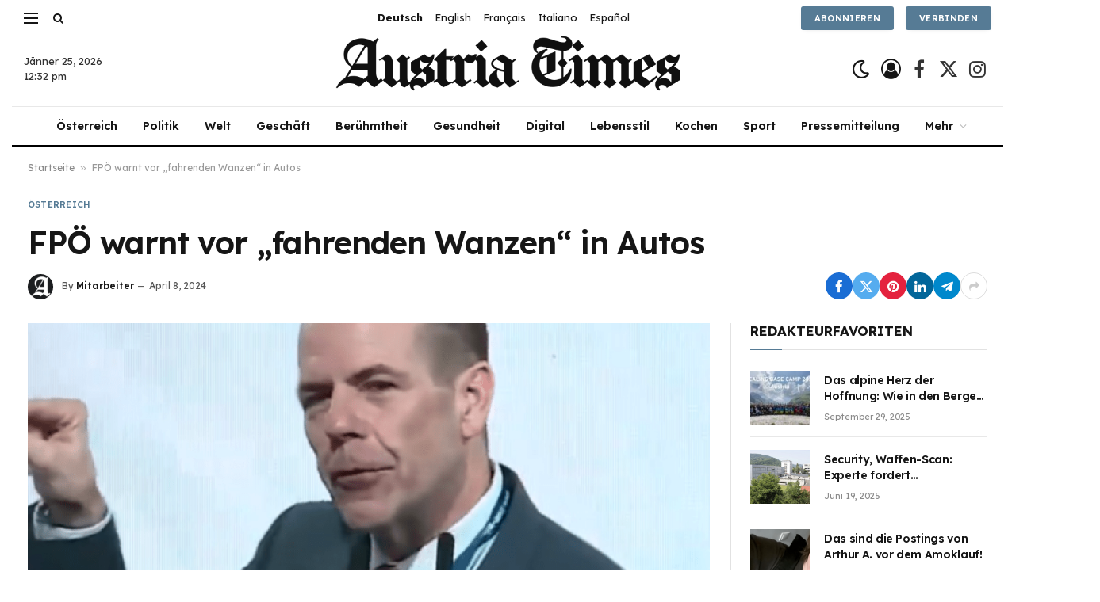

--- FILE ---
content_type: text/html; charset=UTF-8
request_url: https://austria-times.at/fpoe-warnt-vor-fahrenden-wanzen-in-autos/
body_size: 20357
content:

<!DOCTYPE html>
<html lang="de-AT" prefix="og: https://ogp.me/ns#" class="s-light site-s-light">

<head>

	<meta charset="UTF-8" />
	<meta name="viewport" content="width=device-width, initial-scale=1" />
	
<!-- Suchmaschinen-Optimierung durch Rank Math PRO - https://rankmath.com/ -->
<title>FPÖ warnt vor &quot;fahrenden Wanzen&quot; in Autos - Austria Times</title><link rel="preload" as="image" imagesrcset="https://i3.wp.com/imgcdn.oe24.at/Screenshot+2024-04-07+113116.png/1600x900Crop/0/591.037.103/591.036.477?w=1024&amp;resize=1024,1024&amp;ssl=1" imagesizes="(max-width: 821px) 100vw, 821px" /><link rel="preload" as="font" href="https://austria-times.at/wp-content/themes/smart-mag/css/icons/fonts/ts-icons.woff2?v2.7" type="font/woff2" crossorigin="anonymous" />
<meta name="robots" content="index, follow, max-snippet:-1, max-video-preview:-1, max-image-preview:large"/>
<link rel="canonical" href="https://austria-times.at/fpoe-warnt-vor-fahrenden-wanzen-in-autos/" />
<meta property="og:locale" content="de_DE" />
<meta property="og:type" content="article" />
<meta property="og:title" content="FPÖ warnt vor &quot;fahrenden Wanzen&quot; in Autos - Austria Times" />
<meta property="og:description" content="Die Blauen wollen ein neues Gesetz, um Spionage durch moderne Autos zu verhindern. Spitzenbeamte würden von der Regierung &#8222;in fahrende Wanzen&#8220; gesetzt. Die FPÖ hat am Montag vor elektronischer Ausrüstung in Autos gewarnt, die missbräuchlich zum Ausspionieren der Autofahrer verwendet werden könnten, etwa Systeme zur Ortung, Freisprechanlagen oder auch Rundumkameras. Generalsekretär Christian Hafenecker sprach auf" />
<meta property="og:url" content="https://austria-times.at/fpoe-warnt-vor-fahrenden-wanzen-in-autos/" />
<meta property="og:site_name" content="Austria Times" />
<meta property="article:section" content="Österreich" />
<meta property="og:updated_time" content="2024-04-08T13:10:34+02:00" />
<meta property="article:published_time" content="2024-04-08T13:10:33+02:00" />
<meta property="article:modified_time" content="2024-04-08T13:10:34+02:00" />
<meta name="twitter:card" content="summary_large_image" />
<meta name="twitter:title" content="FPÖ warnt vor &quot;fahrenden Wanzen&quot; in Autos - Austria Times" />
<meta name="twitter:description" content="Die Blauen wollen ein neues Gesetz, um Spionage durch moderne Autos zu verhindern. Spitzenbeamte würden von der Regierung &#8222;in fahrende Wanzen&#8220; gesetzt. Die FPÖ hat am Montag vor elektronischer Ausrüstung in Autos gewarnt, die missbräuchlich zum Ausspionieren der Autofahrer verwendet werden könnten, etwa Systeme zur Ortung, Freisprechanlagen oder auch Rundumkameras. Generalsekretär Christian Hafenecker sprach auf" />
<meta name="twitter:label1" content="Verfasst von" />
<meta name="twitter:data1" content="Mitarbeiter" />
<meta name="twitter:label2" content="Lesedauer" />
<meta name="twitter:data2" content="1 Minute" />
<script type="application/ld+json" class="rank-math-schema">{"@context":"https://schema.org","@graph":[{"@type":["NewsMediaOrganization","Organization"],"@id":"https://austria-times.at/#organization","name":"Austria Times","url":"https://austria-times.at","logo":{"@type":"ImageObject","@id":"https://austria-times.at/#logo","url":"https://austria-times.at/wp-content/uploads/2024/01/a-icon.png","contentUrl":"https://austria-times.at/wp-content/uploads/2024/01/a-icon.png","caption":"Austria Times","inLanguage":"de-AT","width":"120","height":"120"}},{"@type":"WebSite","@id":"https://austria-times.at/#website","url":"https://austria-times.at","name":"Austria Times","publisher":{"@id":"https://austria-times.at/#organization"},"inLanguage":"de-AT"},{"@type":"ImageObject","@id":"https://i3.wp.com/imgcdn.oe24.at/Screenshot+2024-04-07+113116.png/1600x900Crop/0/591.037.103/591.036.477?w=1600&amp;resize=1600,900&amp;ssl=1","url":"https://i3.wp.com/imgcdn.oe24.at/Screenshot+2024-04-07+113116.png/1600x900Crop/0/591.037.103/591.036.477?w=1600&amp;resize=1600,900&amp;ssl=1","width":"1600","height":"900","inLanguage":"de-AT"},{"@type":"BreadcrumbList","@id":"https://austria-times.at/fpoe-warnt-vor-fahrenden-wanzen-in-autos/#breadcrumb","itemListElement":[{"@type":"ListItem","position":"1","item":{"@id":"https://austria-times.at","name":"Startseite"}},{"@type":"ListItem","position":"2","item":{"@id":"https://austria-times.at/fpoe-warnt-vor-fahrenden-wanzen-in-autos/","name":"FP\u00d6 warnt vor &#8222;fahrenden Wanzen&#8220; in Autos"}}]},{"@type":"WebPage","@id":"https://austria-times.at/fpoe-warnt-vor-fahrenden-wanzen-in-autos/#webpage","url":"https://austria-times.at/fpoe-warnt-vor-fahrenden-wanzen-in-autos/","name":"FP\u00d6 warnt vor &quot;fahrenden Wanzen&quot; in Autos - Austria Times","datePublished":"2024-04-08T13:10:33+02:00","dateModified":"2024-04-08T13:10:34+02:00","isPartOf":{"@id":"https://austria-times.at/#website"},"primaryImageOfPage":{"@id":"https://i3.wp.com/imgcdn.oe24.at/Screenshot+2024-04-07+113116.png/1600x900Crop/0/591.037.103/591.036.477?w=1600&amp;resize=1600,900&amp;ssl=1"},"inLanguage":"de-AT","breadcrumb":{"@id":"https://austria-times.at/fpoe-warnt-vor-fahrenden-wanzen-in-autos/#breadcrumb"}},{"@type":"Person","@id":"https://austria-times.at/author/austria-times-at/","name":"Mitarbeiter","url":"https://austria-times.at/author/austria-times-at/","image":{"@type":"ImageObject","@id":"https://austria-times.at/wp-content/uploads/2024/01/avatar_user_1_1705833674-96x96.png","url":"https://austria-times.at/wp-content/uploads/2024/01/avatar_user_1_1705833674-96x96.png","caption":"Mitarbeiter","inLanguage":"de-AT"},"sameAs":["https://austria-times.at"],"worksFor":{"@id":"https://austria-times.at/#organization"}},{"@type":"NewsArticle","headline":"FP\u00d6 warnt vor &quot;fahrenden Wanzen&quot; in Autos - Austria Times","datePublished":"2024-04-08T13:10:33+02:00","dateModified":"2024-04-08T13:10:34+02:00","author":{"@id":"https://austria-times.at/author/austria-times-at/","name":"Mitarbeiter"},"publisher":{"@id":"https://austria-times.at/#organization"},"description":"Die Blauen wollen ein neues Gesetz, um Spionage durch moderne Autos zu verhindern. Spitzenbeamte w\u00fcrden von der Regierung \"in fahrende Wanzen\" gesetzt.","name":"FP\u00d6 warnt vor &quot;fahrenden Wanzen&quot; in Autos - Austria Times","@id":"https://austria-times.at/fpoe-warnt-vor-fahrenden-wanzen-in-autos/#richSnippet","isPartOf":{"@id":"https://austria-times.at/fpoe-warnt-vor-fahrenden-wanzen-in-autos/#webpage"},"image":{"@id":"https://i3.wp.com/imgcdn.oe24.at/Screenshot+2024-04-07+113116.png/1600x900Crop/0/591.037.103/591.036.477?w=1600&amp;resize=1600,900&amp;ssl=1"},"inLanguage":"de-AT","mainEntityOfPage":{"@id":"https://austria-times.at/fpoe-warnt-vor-fahrenden-wanzen-in-autos/#webpage"}}]}</script>
<!-- /Rank Math WordPress SEO Plugin -->

<link rel='dns-prefetch' href='//www.googletagmanager.com' />
<link rel='dns-prefetch' href='//fonts.googleapis.com' />
<link rel="alternate" type="application/rss+xml" title="Austria Times &raquo; Feed" href="https://austria-times.at/feed/" />
<link rel="alternate" type="application/rss+xml" title="Austria Times &raquo; Kommentar-Feed" href="https://austria-times.at/comments/feed/" />
<link rel="alternate" type="application/rss+xml" title="Austria Times &raquo; FPÖ warnt vor &#8222;fahrenden Wanzen&#8220; in Autos Kommentar-Feed" href="https://austria-times.at/fpoe-warnt-vor-fahrenden-wanzen-in-autos/feed/" />
<link rel="alternate" title="oEmbed (JSON)" type="application/json+oembed" href="https://austria-times.at/wp-json/oembed/1.0/embed?url=https%3A%2F%2Faustria-times.at%2Ffpoe-warnt-vor-fahrenden-wanzen-in-autos%2F" />
<link rel="alternate" title="oEmbed (XML)" type="text/xml+oembed" href="https://austria-times.at/wp-json/oembed/1.0/embed?url=https%3A%2F%2Faustria-times.at%2Ffpoe-warnt-vor-fahrenden-wanzen-in-autos%2F&#038;format=xml" />
<link rel="alternate" type="application/rss+xml" title="Austria Times &raquo; Stories Feed" href="https://austria-times.at/web-stories/feed/"><style id='wp-img-auto-sizes-contain-inline-css' type='text/css'>
img:is([sizes=auto i],[sizes^="auto," i]){contain-intrinsic-size:3000px 1500px}
/*# sourceURL=wp-img-auto-sizes-contain-inline-css */
</style>
<style id='cf-frontend-style-inline-css' type='text/css'>
@font-face {
	font-family: 'sawahhead';
	font-weight: 400;
	src: url('https://austria-times.at/wp-content/uploads/2024/01/nyt-cheltenham-bold.ttf') format('truetype');
}
/*# sourceURL=cf-frontend-style-inline-css */
</style>
<style id='wp-emoji-styles-inline-css' type='text/css'>

	img.wp-smiley, img.emoji {
		display: inline !important;
		border: none !important;
		box-shadow: none !important;
		height: 1em !important;
		width: 1em !important;
		margin: 0 0.07em !important;
		vertical-align: -0.1em !important;
		background: none !important;
		padding: 0 !important;
	}
/*# sourceURL=wp-emoji-styles-inline-css */
</style>
<link rel='stylesheet' id='wp-block-library-css' href='https://austria-times.at/wp-includes/css/dist/block-library/style.min.css?ver=6.9' type='text/css' media='all' />
<style id='classic-theme-styles-inline-css' type='text/css'>
/*! This file is auto-generated */
.wp-block-button__link{color:#fff;background-color:#32373c;border-radius:9999px;box-shadow:none;text-decoration:none;padding:calc(.667em + 2px) calc(1.333em + 2px);font-size:1.125em}.wp-block-file__button{background:#32373c;color:#fff;text-decoration:none}
/*# sourceURL=/wp-includes/css/classic-themes.min.css */
</style>
<style id='global-styles-inline-css' type='text/css'>
:root{--wp--preset--aspect-ratio--square: 1;--wp--preset--aspect-ratio--4-3: 4/3;--wp--preset--aspect-ratio--3-4: 3/4;--wp--preset--aspect-ratio--3-2: 3/2;--wp--preset--aspect-ratio--2-3: 2/3;--wp--preset--aspect-ratio--16-9: 16/9;--wp--preset--aspect-ratio--9-16: 9/16;--wp--preset--color--black: #000000;--wp--preset--color--cyan-bluish-gray: #abb8c3;--wp--preset--color--white: #ffffff;--wp--preset--color--pale-pink: #f78da7;--wp--preset--color--vivid-red: #cf2e2e;--wp--preset--color--luminous-vivid-orange: #ff6900;--wp--preset--color--luminous-vivid-amber: #fcb900;--wp--preset--color--light-green-cyan: #7bdcb5;--wp--preset--color--vivid-green-cyan: #00d084;--wp--preset--color--pale-cyan-blue: #8ed1fc;--wp--preset--color--vivid-cyan-blue: #0693e3;--wp--preset--color--vivid-purple: #9b51e0;--wp--preset--gradient--vivid-cyan-blue-to-vivid-purple: linear-gradient(135deg,rgb(6,147,227) 0%,rgb(155,81,224) 100%);--wp--preset--gradient--light-green-cyan-to-vivid-green-cyan: linear-gradient(135deg,rgb(122,220,180) 0%,rgb(0,208,130) 100%);--wp--preset--gradient--luminous-vivid-amber-to-luminous-vivid-orange: linear-gradient(135deg,rgb(252,185,0) 0%,rgb(255,105,0) 100%);--wp--preset--gradient--luminous-vivid-orange-to-vivid-red: linear-gradient(135deg,rgb(255,105,0) 0%,rgb(207,46,46) 100%);--wp--preset--gradient--very-light-gray-to-cyan-bluish-gray: linear-gradient(135deg,rgb(238,238,238) 0%,rgb(169,184,195) 100%);--wp--preset--gradient--cool-to-warm-spectrum: linear-gradient(135deg,rgb(74,234,220) 0%,rgb(151,120,209) 20%,rgb(207,42,186) 40%,rgb(238,44,130) 60%,rgb(251,105,98) 80%,rgb(254,248,76) 100%);--wp--preset--gradient--blush-light-purple: linear-gradient(135deg,rgb(255,206,236) 0%,rgb(152,150,240) 100%);--wp--preset--gradient--blush-bordeaux: linear-gradient(135deg,rgb(254,205,165) 0%,rgb(254,45,45) 50%,rgb(107,0,62) 100%);--wp--preset--gradient--luminous-dusk: linear-gradient(135deg,rgb(255,203,112) 0%,rgb(199,81,192) 50%,rgb(65,88,208) 100%);--wp--preset--gradient--pale-ocean: linear-gradient(135deg,rgb(255,245,203) 0%,rgb(182,227,212) 50%,rgb(51,167,181) 100%);--wp--preset--gradient--electric-grass: linear-gradient(135deg,rgb(202,248,128) 0%,rgb(113,206,126) 100%);--wp--preset--gradient--midnight: linear-gradient(135deg,rgb(2,3,129) 0%,rgb(40,116,252) 100%);--wp--preset--font-size--small: 13px;--wp--preset--font-size--medium: 20px;--wp--preset--font-size--large: 36px;--wp--preset--font-size--x-large: 42px;--wp--preset--spacing--20: 0.44rem;--wp--preset--spacing--30: 0.67rem;--wp--preset--spacing--40: 1rem;--wp--preset--spacing--50: 1.5rem;--wp--preset--spacing--60: 2.25rem;--wp--preset--spacing--70: 3.38rem;--wp--preset--spacing--80: 5.06rem;--wp--preset--shadow--natural: 6px 6px 9px rgba(0, 0, 0, 0.2);--wp--preset--shadow--deep: 12px 12px 50px rgba(0, 0, 0, 0.4);--wp--preset--shadow--sharp: 6px 6px 0px rgba(0, 0, 0, 0.2);--wp--preset--shadow--outlined: 6px 6px 0px -3px rgb(255, 255, 255), 6px 6px rgb(0, 0, 0);--wp--preset--shadow--crisp: 6px 6px 0px rgb(0, 0, 0);}:where(.is-layout-flex){gap: 0.5em;}:where(.is-layout-grid){gap: 0.5em;}body .is-layout-flex{display: flex;}.is-layout-flex{flex-wrap: wrap;align-items: center;}.is-layout-flex > :is(*, div){margin: 0;}body .is-layout-grid{display: grid;}.is-layout-grid > :is(*, div){margin: 0;}:where(.wp-block-columns.is-layout-flex){gap: 2em;}:where(.wp-block-columns.is-layout-grid){gap: 2em;}:where(.wp-block-post-template.is-layout-flex){gap: 1.25em;}:where(.wp-block-post-template.is-layout-grid){gap: 1.25em;}.has-black-color{color: var(--wp--preset--color--black) !important;}.has-cyan-bluish-gray-color{color: var(--wp--preset--color--cyan-bluish-gray) !important;}.has-white-color{color: var(--wp--preset--color--white) !important;}.has-pale-pink-color{color: var(--wp--preset--color--pale-pink) !important;}.has-vivid-red-color{color: var(--wp--preset--color--vivid-red) !important;}.has-luminous-vivid-orange-color{color: var(--wp--preset--color--luminous-vivid-orange) !important;}.has-luminous-vivid-amber-color{color: var(--wp--preset--color--luminous-vivid-amber) !important;}.has-light-green-cyan-color{color: var(--wp--preset--color--light-green-cyan) !important;}.has-vivid-green-cyan-color{color: var(--wp--preset--color--vivid-green-cyan) !important;}.has-pale-cyan-blue-color{color: var(--wp--preset--color--pale-cyan-blue) !important;}.has-vivid-cyan-blue-color{color: var(--wp--preset--color--vivid-cyan-blue) !important;}.has-vivid-purple-color{color: var(--wp--preset--color--vivid-purple) !important;}.has-black-background-color{background-color: var(--wp--preset--color--black) !important;}.has-cyan-bluish-gray-background-color{background-color: var(--wp--preset--color--cyan-bluish-gray) !important;}.has-white-background-color{background-color: var(--wp--preset--color--white) !important;}.has-pale-pink-background-color{background-color: var(--wp--preset--color--pale-pink) !important;}.has-vivid-red-background-color{background-color: var(--wp--preset--color--vivid-red) !important;}.has-luminous-vivid-orange-background-color{background-color: var(--wp--preset--color--luminous-vivid-orange) !important;}.has-luminous-vivid-amber-background-color{background-color: var(--wp--preset--color--luminous-vivid-amber) !important;}.has-light-green-cyan-background-color{background-color: var(--wp--preset--color--light-green-cyan) !important;}.has-vivid-green-cyan-background-color{background-color: var(--wp--preset--color--vivid-green-cyan) !important;}.has-pale-cyan-blue-background-color{background-color: var(--wp--preset--color--pale-cyan-blue) !important;}.has-vivid-cyan-blue-background-color{background-color: var(--wp--preset--color--vivid-cyan-blue) !important;}.has-vivid-purple-background-color{background-color: var(--wp--preset--color--vivid-purple) !important;}.has-black-border-color{border-color: var(--wp--preset--color--black) !important;}.has-cyan-bluish-gray-border-color{border-color: var(--wp--preset--color--cyan-bluish-gray) !important;}.has-white-border-color{border-color: var(--wp--preset--color--white) !important;}.has-pale-pink-border-color{border-color: var(--wp--preset--color--pale-pink) !important;}.has-vivid-red-border-color{border-color: var(--wp--preset--color--vivid-red) !important;}.has-luminous-vivid-orange-border-color{border-color: var(--wp--preset--color--luminous-vivid-orange) !important;}.has-luminous-vivid-amber-border-color{border-color: var(--wp--preset--color--luminous-vivid-amber) !important;}.has-light-green-cyan-border-color{border-color: var(--wp--preset--color--light-green-cyan) !important;}.has-vivid-green-cyan-border-color{border-color: var(--wp--preset--color--vivid-green-cyan) !important;}.has-pale-cyan-blue-border-color{border-color: var(--wp--preset--color--pale-cyan-blue) !important;}.has-vivid-cyan-blue-border-color{border-color: var(--wp--preset--color--vivid-cyan-blue) !important;}.has-vivid-purple-border-color{border-color: var(--wp--preset--color--vivid-purple) !important;}.has-vivid-cyan-blue-to-vivid-purple-gradient-background{background: var(--wp--preset--gradient--vivid-cyan-blue-to-vivid-purple) !important;}.has-light-green-cyan-to-vivid-green-cyan-gradient-background{background: var(--wp--preset--gradient--light-green-cyan-to-vivid-green-cyan) !important;}.has-luminous-vivid-amber-to-luminous-vivid-orange-gradient-background{background: var(--wp--preset--gradient--luminous-vivid-amber-to-luminous-vivid-orange) !important;}.has-luminous-vivid-orange-to-vivid-red-gradient-background{background: var(--wp--preset--gradient--luminous-vivid-orange-to-vivid-red) !important;}.has-very-light-gray-to-cyan-bluish-gray-gradient-background{background: var(--wp--preset--gradient--very-light-gray-to-cyan-bluish-gray) !important;}.has-cool-to-warm-spectrum-gradient-background{background: var(--wp--preset--gradient--cool-to-warm-spectrum) !important;}.has-blush-light-purple-gradient-background{background: var(--wp--preset--gradient--blush-light-purple) !important;}.has-blush-bordeaux-gradient-background{background: var(--wp--preset--gradient--blush-bordeaux) !important;}.has-luminous-dusk-gradient-background{background: var(--wp--preset--gradient--luminous-dusk) !important;}.has-pale-ocean-gradient-background{background: var(--wp--preset--gradient--pale-ocean) !important;}.has-electric-grass-gradient-background{background: var(--wp--preset--gradient--electric-grass) !important;}.has-midnight-gradient-background{background: var(--wp--preset--gradient--midnight) !important;}.has-small-font-size{font-size: var(--wp--preset--font-size--small) !important;}.has-medium-font-size{font-size: var(--wp--preset--font-size--medium) !important;}.has-large-font-size{font-size: var(--wp--preset--font-size--large) !important;}.has-x-large-font-size{font-size: var(--wp--preset--font-size--x-large) !important;}
:where(.wp-block-post-template.is-layout-flex){gap: 1.25em;}:where(.wp-block-post-template.is-layout-grid){gap: 1.25em;}
:where(.wp-block-term-template.is-layout-flex){gap: 1.25em;}:where(.wp-block-term-template.is-layout-grid){gap: 1.25em;}
:where(.wp-block-columns.is-layout-flex){gap: 2em;}:where(.wp-block-columns.is-layout-grid){gap: 2em;}
:root :where(.wp-block-pullquote){font-size: 1.5em;line-height: 1.6;}
/*# sourceURL=global-styles-inline-css */
</style>
<link rel='stylesheet' id='contact-form-7-css' href='https://austria-times.at/wp-content/plugins/contact-form-7/includes/css/styles.css?ver=6.1.4' type='text/css' media='all' />
<style id='contact-form-7-inline-css' type='text/css'>
.wpcf7 .wpcf7-recaptcha iframe {margin-bottom: 0;}.wpcf7 .wpcf7-recaptcha[data-align="center"] > div {margin: 0 auto;}.wpcf7 .wpcf7-recaptcha[data-align="right"] > div {margin: 0 0 0 auto;}
/*# sourceURL=contact-form-7-inline-css */
</style>
<link rel='stylesheet' id='wp_automatic_gallery_style-css' href='https://austria-times.at/wp-content/plugins/wp-automatic/css/wp-automatic.css?ver=1.0.0' type='text/css' media='all' />
<link rel='stylesheet' id='elementor-frontend-css' href='https://austria-times.at/wp-content/plugins/elementor/assets/css/frontend.min.css?ver=3.33.4' type='text/css' media='all' />
<link rel='stylesheet' id='elementor-post-4474-css' href='https://austria-times.at/wp-content/uploads/elementor/css/post-4474.css?ver=1768980655' type='text/css' media='all' />
<link rel='stylesheet' id='elementor-post-4088-css' href='https://austria-times.at/wp-content/uploads/elementor/css/post-4088.css?ver=1768980655' type='text/css' media='all' />
<link rel='stylesheet' id='smartmag-core-css' href='https://austria-times.at/wp-content/themes/smart-mag/style.css?ver=10.3.2' type='text/css' media='all' />
<style id='smartmag-core-inline-css' type='text/css'>
:root { --c-main: #567b95;
--c-main-rgb: 86,123,149;
--text-font: "Lexend", system-ui, -apple-system, "Segoe UI", Arial, sans-serif;
--body-font: "Lexend", system-ui, -apple-system, "Segoe UI", Arial, sans-serif;
--title-font: "Lexend", system-ui, -apple-system, "Segoe UI", Arial, sans-serif;
--title-size-n: 17px;
--title-size-m: 18px;
--title-size-l: 20px;
--main-width: 1250px;
--p-title-space: 7px;
--excerpt-mt: 13px;
--excerpt-size: 14px; }
.post-title:not(._) { letter-spacing: -0.025em; }
:root { --sidebar-width: 300px; }
.ts-row, .has-el-gap { --sidebar-c-width: calc(var(--sidebar-width) + var(--grid-gutter-h) + var(--sidebar-c-pad)); }
:root { --sidebar-pad: 32px; --sidebar-sep-pad: 32px; }
.main-wrap > .main { margin-top: 30px; }
.smart-head-main .smart-head-top { --head-h: 45px; background-color: #ffffff; }
.smart-head-main .smart-head-mid { --head-h: 94px; }
.smart-head-main .smart-head-bot { --head-h: 51px; border-top-width: 1px; border-top-color: #e8e8e8; border-bottom-width: 2px; border-bottom-color: #000000; }
.navigation-main .menu > li > a { font-size: 14.4px; font-weight: 600; }
.navigation-main .menu > li li a { font-size: 13px; }
.navigation-main { --nav-items-space: 16px; }
.mobile-menu { font-size: 15px; }
.smart-head-main .spc-social { --spc-social-fs: 24px; --spc-social-size: 35px; }
.smart-head-main .scheme-switcher { --icons-size: 25px; }
.smart-head-main .hamburger-icon { width: 18px; }
.smart-head .ts-button1 { border-radius: 3px; height: 30px; line-height: 30px; }
.smart-head .ts-button2 { border-radius: 3px; height: 30px; line-height: 30px; }
.trending-ticker .heading { color: #f7f7f7; font-size: 13.8px; font-weight: 600; letter-spacing: .02em; margin-right: 30px; }
.trending-ticker .post-link { font-size: 13.8px; }
.trending-ticker { --max-width: 500px; }
.smart-head-main .auth-link { --icons-size: 25px; }
.smart-head .h-text3 { width: 180px; }
.post-meta .meta-item, .post-meta .text-in { font-size: 11px; }
.post-meta .text-in, .post-meta .post-cat > a { font-size: 11px; }
.post-meta .post-cat > a { font-weight: 600; text-transform: uppercase; letter-spacing: .02em; }
.post-meta .post-author > a { font-weight: 600; }
.block-head .heading { font-family: "Lexend", system-ui, -apple-system, "Segoe UI", Arial, sans-serif; }
.block-head .filters { font-family: "Lexend", system-ui, -apple-system, "Segoe UI", Arial, sans-serif; font-size: 5px; text-transform: capitalize; }
.block-head-f .heading { font-size: 16px; font-weight: 800; text-transform: uppercase; letter-spacing: .03em; }
.block-head-f { --space-below: 15px; --line-weight: 2px; --c-border: #ffffff; }
.s-dark .block-head-f { --c-border: #151516; }
.loop-grid-base .media { margin-bottom: 13px; }
.list-post { --list-p-media-width: 30%; --list-p-media-max-width: 85%; }
.loop-small .ratio-is-custom { padding-bottom: calc(100% / 1.1); }
.loop-small .media:not(i) { max-width: 75px; }
.post-meta-single .meta-item, .post-meta-single .text-in { font-size: 12px; }
.the-post-header .post-meta .post-title { font-weight: 600; }
.entry-content { font-family: "IBM Plex Serif", Georgia, serif; font-size: 17px; }
.site-s-light .entry-content { color: #000000; }
.s-post-modern .post-content-wrap { display: grid; grid-template-columns: minmax(0, 1fr); }
.s-post-modern .entry-content { max-width: min(100%, calc(700px + var(--p-spacious-pad)*2)); justify-self: center; }
.s-head-large .sub-title { font-size: 17px; }
.site-s-light .s-head-large .sub-title { color: #515151; }
.site-s-light .s-head-large .post-meta { --c-post-meta: #565656; }
.s-post-large .post-content-wrap { display: grid; grid-template-columns: minmax(0, 1fr); }
.s-post-large .entry-content { max-width: min(100%, calc(700px + var(--p-spacious-pad)*2)); justify-self: center; }
.a-wrap-2:not(._) { padding-top: 17px; padding-bottom: 17px; padding-left: 15px; padding-right: 15px; margin-top: 0px; margin-bottom: 0px; }
@media (min-width: 1200px) { .s-head-large .post-title { font-size: 40px; } }
@media (min-width: 940px) and (max-width: 1200px) { :root { --sidebar-width: 280px; }
.ts-row, .has-el-gap { --sidebar-c-width: calc(var(--sidebar-width) + var(--grid-gutter-h) + var(--sidebar-c-pad)); }
.navigation-main .menu > li > a { font-size: calc(10px + (14.4px - 10px) * .7); }
.trending-ticker { --max-width: 400px; } }
@media (max-width: 767px) { .s-head-large .post-title { font-size: 29px; } }


/*# sourceURL=smartmag-core-inline-css */
</style>
<link rel='stylesheet' id='smartmag-magnific-popup-css' href='https://austria-times.at/wp-content/themes/smart-mag/css/lightbox.css?ver=10.3.2' type='text/css' media='all' />
<link rel='stylesheet' id='smartmag-icons-css' href='https://austria-times.at/wp-content/themes/smart-mag/css/icons/icons.css?ver=10.3.2' type='text/css' media='all' />
<link crossorigin="anonymous" rel='stylesheet' id='smartmag-gfonts-custom-css' href='https://fonts.googleapis.com/css?family=Lexend%3A400%2C500%2C600%2C700%7CIBM+Plex+Serif%3A400%2C500%2C600%2C700&#038;display=swap' type='text/css' media='all' />
<script type="232feb5d11ecf6dd11d65519-text/javascript" src="https://austria-times.at/wp-includes/js/jquery/jquery.min.js?ver=3.7.1" id="jquery-core-js"></script>
<script type="232feb5d11ecf6dd11d65519-text/javascript" src="https://austria-times.at/wp-includes/js/jquery/jquery-migrate.min.js?ver=3.4.1" id="jquery-migrate-js"></script>
<script type="232feb5d11ecf6dd11d65519-text/javascript" src="https://austria-times.at/wp-content/plugins/wp-automatic/js/main-front.js?ver=6.9" id="wp_automatic_gallery-js"></script>
<script type="232feb5d11ecf6dd11d65519-text/javascript" src="https://austria-times.at/wp-content/plugins/sphere-post-views/assets/js/post-views.js?ver=1.0.1" id="sphere-post-views-js"></script>
<script type="232feb5d11ecf6dd11d65519-text/javascript" id="sphere-post-views-js-after">
/* <![CDATA[ */
var Sphere_PostViews = {"ajaxUrl":"https:\/\/austria-times.at\/wp-admin\/admin-ajax.php?sphere_post_views=1","sampling":0,"samplingRate":10,"repeatCountDelay":0,"postID":23569,"token":"7f9aa035d3"}
//# sourceURL=sphere-post-views-js-after
/* ]]> */
</script>

<!-- Google Analytics snippet added by Site Kit -->
<script type="232feb5d11ecf6dd11d65519-text/javascript" src="https://www.googletagmanager.com/gtag/js?id=GT-P82L38D" id="google_gtagjs-js" async></script>
<script type="232feb5d11ecf6dd11d65519-text/javascript" id="google_gtagjs-js-after">
/* <![CDATA[ */
window.dataLayer = window.dataLayer || [];function gtag(){dataLayer.push(arguments);}
gtag('set', 'linker', {"domains":["austria-times.at"]} );
gtag("js", new Date());
gtag("set", "developer_id.dZTNiMT", true);
gtag("config", "GT-P82L38D");
//# sourceURL=google_gtagjs-js-after
/* ]]> */
</script>

<!-- End Google Analytics snippet added by Site Kit -->
<link rel="https://api.w.org/" href="https://austria-times.at/wp-json/" /><link rel="alternate" title="JSON" type="application/json" href="https://austria-times.at/wp-json/wp/v2/posts/23569" /><link rel="EditURI" type="application/rsd+xml" title="RSD" href="https://austria-times.at/xmlrpc.php?rsd" />
<meta name="generator" content="WordPress 6.9" />
<link rel='shortlink' href='https://austria-times.at/?p=23569' />
<link rel='dns-prefetch' href='https://i0.wp.com/'><link rel='preconnect' href='https://i0.wp.com/' crossorigin><link rel='dns-prefetch' href='https://i1.wp.com/'><link rel='preconnect' href='https://i1.wp.com/' crossorigin><link rel='dns-prefetch' href='https://i2.wp.com/'><link rel='preconnect' href='https://i2.wp.com/' crossorigin><link rel='dns-prefetch' href='https://i3.wp.com/'><link rel='preconnect' href='https://i3.wp.com/' crossorigin><!-- FIFU:meta:begin:image -->
<meta property="og:image" content="https://i0.wp.com/imgcdn.oe24.at/Screenshot+2024-04-07+113116.png/1600x900Crop/0/591.037.103/591.036.477?ssl=1" />
<!-- FIFU:meta:end:image --><!-- FIFU:meta:begin:twitter -->
<meta name="twitter:image" content="https://i0.wp.com/imgcdn.oe24.at/Screenshot+2024-04-07+113116.png/1600x900Crop/0/591.037.103/591.036.477?ssl=1" />
<!-- FIFU:meta:end:twitter --><meta name="generator" content="Site Kit by Google 1.118.0" />	<script id="scfm-url-js" type="232feb5d11ecf6dd11d65519-text/javascript">
	if (window.location.search.includes('scfm-mobile=1')) {
		const url = new URL(window.location.href);
		const searchParams = url.searchParams;
		searchParams.delete('scfm-mobile');
		const newUrl = url.origin + url.pathname + (searchParams.toString() ? "?" + searchParams.toString() : "") + url.hash;
		window.history.replaceState(null, "", newUrl);
	}
	</script>
	
		<script type="232feb5d11ecf6dd11d65519-text/javascript">
		var BunyadSchemeKey = 'bunyad-scheme';
		(() => {
			const d = document.documentElement;
			const c = d.classList;
			var scheme = localStorage.getItem(BunyadSchemeKey);
			
			if (scheme) {
				d.dataset.origClass = c;
				scheme === 'dark' ? c.remove('s-light', 'site-s-light') : c.remove('s-dark', 'site-s-dark');
				c.add('site-s-' + scheme, 's-' + scheme);
			}
		})();
		</script>
		<meta name="generator" content="Elementor 3.33.4; features: e_font_icon_svg, additional_custom_breakpoints; settings: css_print_method-external, google_font-enabled, font_display-swap">
			<style>
				.e-con.e-parent:nth-of-type(n+4):not(.e-lazyloaded):not(.e-no-lazyload),
				.e-con.e-parent:nth-of-type(n+4):not(.e-lazyloaded):not(.e-no-lazyload) * {
					background-image: none !important;
				}
				@media screen and (max-height: 1024px) {
					.e-con.e-parent:nth-of-type(n+3):not(.e-lazyloaded):not(.e-no-lazyload),
					.e-con.e-parent:nth-of-type(n+3):not(.e-lazyloaded):not(.e-no-lazyload) * {
						background-image: none !important;
					}
				}
				@media screen and (max-height: 640px) {
					.e-con.e-parent:nth-of-type(n+2):not(.e-lazyloaded):not(.e-no-lazyload),
					.e-con.e-parent:nth-of-type(n+2):not(.e-lazyloaded):not(.e-no-lazyload) * {
						background-image: none !important;
					}
				}
			</style>
			<link rel="amphtml" href="https://austria-times.at/fpoe-warnt-vor-fahrenden-wanzen-in-autos/amp/"><script type="232feb5d11ecf6dd11d65519-text/javascript" id="google_gtagjs" src="https://www.googletagmanager.com/gtag/js?id=G-TDQ9QNYDK2" async="async"></script>
<script type="232feb5d11ecf6dd11d65519-text/javascript" id="google_gtagjs-inline">
/* <![CDATA[ */
window.dataLayer = window.dataLayer || [];function gtag(){dataLayer.push(arguments);}gtag('set', 'linker', {"domains":["austria-times.at"]} );gtag('js', new Date());gtag('config', 'G-TDQ9QNYDK2', {} );
/* ]]> */
</script>
<link rel="icon" href="https://austria-times.at/wp-content/uploads/2024/01/cropped-a-icon-32x32.png" sizes="32x32" />
<link rel="icon" href="https://austria-times.at/wp-content/uploads/2024/01/cropped-a-icon-192x192.png" sizes="192x192" />
<link rel="apple-touch-icon" href="https://austria-times.at/wp-content/uploads/2024/01/cropped-a-icon-180x180.png" />
<meta name="msapplication-TileImage" content="https://austria-times.at/wp-content/uploads/2024/01/cropped-a-icon-270x270.png" />

<!-- FIFU:jsonld:begin -->
<script type="application/ld+json">{"@context":"https://schema.org","@graph":[{"@type":"ImageObject","@id":"https://imgcdn.oe24.at/Screenshot+2024-04-07+113116.png/1600x900Crop/0/591.037.103/591.036.477","url":"https://imgcdn.oe24.at/Screenshot+2024-04-07+113116.png/1600x900Crop/0/591.037.103/591.036.477","contentUrl":"https://imgcdn.oe24.at/Screenshot+2024-04-07+113116.png/1600x900Crop/0/591.037.103/591.036.477","mainEntityOfPage":"https://austria-times.at/fpoe-warnt-vor-fahrenden-wanzen-in-autos/"}]}</script>
<!-- FIFU:jsonld:end -->
		<style type="text/css" id="wp-custom-css">
			a.glink {
    margin-right: 11px;
}

@media screen and (min-width: 940px)  {
.smart-head .logo-image {
    margin-top: -15px;
}
.smart-head-main .smart-head-mid {
    margin-top: -5px;
}
}

.smart-head .auth-link .icon + span {
    display: none !important;
}

.smart-head-main .auth-link {
    --icons-size: 25px;
    margin-right: 5px;
}		</style>
		

<link rel="preload" as="image" href="https://i2.wp.com/imgcdn1.oe24.at/APAATTACKE+IN+GRAZER+SCHULE+%3D.jpg/1600x900Crop/0/636.845.011/636.845.006?w=1024&#038;resize=1024,1024&#038;ssl=1"><link rel="preload" as="image" href="https://i1.wp.com/imgcdn1.oe24.at/postingaa.png/1600x900Crop/0/637.094.608/637.094.597?w=1024&#038;resize=1024,1024&#038;ssl=1"><link rel="preload" as="image" href="https://i2.wp.com/imgcdn1.oe24.at/Benedikt+Mitmannsgruber.jpg/1600x900Crop/0/637.097.762/637.097.758?w=1024&#038;resize=1024,1024&#038;ssl=1"><link rel="preload" as="image" href="https://i3.wp.com/imgcdn.oe24.at/Screenshot+2024-04-07+113116.png/1600x900Crop/0/591.037.103/591.036.477?w=1024&#038;resize=1024,1024&#038;ssl=1"><link rel="preload" as="image" href="https://i2.wp.com/imgcdn1.oe24.at/APAATTACKE+IN+GRAZER+SCHULE+%3D.jpg/1600x900Crop/0/636.845.011/636.845.006?w=1024&#038;resize=1024,1024&#038;ssl=1"><link rel="preload" as="image" href="https://i1.wp.com/imgcdn1.oe24.at/postingaa.png/1600x900Crop/0/637.094.608/637.094.597?w=1024&#038;resize=1024,1024&#038;ssl=1"><link rel="preload" as="image" href="https://i2.wp.com/imgcdn1.oe24.at/Benedikt+Mitmannsgruber.jpg/1600x900Crop/0/637.097.762/637.097.758?w=1024&#038;resize=1024,1024&#038;ssl=1"><link rel="preload" as="image" href="https://i3.wp.com/imgcdn1.oe24.at/AnnenMayKantereit.jpg/1600x900Crop/0/637.099.988/637.099.948?w=1024&#038;resize=1024,1024&#038;ssl=1"><link rel="preload" as="image" href="https://i1.wp.com/imgcdn1.oe24.at/Ottensheim.jpg/1600x900Crop/0/637.101.603/637.101.599?w=1024&#038;resize=1024,1024&#038;ssl=1"><link rel="preload" as="image" href="https://i1.wp.com/imgcdn1.oe24.at/pickerl.jpg/1600x900Crop/98.640.868?w=1024&#038;resize=1024,1024&#038;ssl=1"><link rel="preload" as="image" href="https://i2.wp.com/imgcdn1.oe24.at/APAATTACKE+IN+GRAZER+SCHULE+%3D.jpg/1600x900Crop/0/636.845.011/636.845.006?w=1024&#038;resize=1024,1024&#038;ssl=1"><link rel="preload" as="image" href="https://i1.wp.com/imgcdn1.oe24.at/postingaa.png/1600x900Crop/0/637.094.608/637.094.597?w=1024&#038;resize=1024,1024&#038;ssl=1"><link rel="preload" as="image" href="https://i2.wp.com/imgcdn1.oe24.at/Benedikt+Mitmannsgruber.jpg/1600x900Crop/0/637.097.762/637.097.758?w=1024&#038;resize=1024,1024&#038;ssl=1"><link rel="preload" as="image" href="https://i3.wp.com/imgcdn1.oe24.at/AnnenMayKantereit.jpg/1600x900Crop/0/637.099.988/637.099.948?w=1024&#038;resize=1024,1024&#038;ssl=1"><link rel="preload" as="image" href="https://i1.wp.com/imgcdn1.oe24.at/Ottensheim.jpg/1600x900Crop/0/637.101.603/637.101.599?w=1024&#038;resize=1024,1024&#038;ssl=1"><link rel="preload" as="image" href="https://i1.wp.com/imgcdn1.oe24.at/pickerl.jpg/1600x900Crop/98.640.868?w=1024&#038;resize=1024,1024&#038;ssl=1"><link rel="preload" as="image" href="https://i2.wp.com/imgcdn1.oe24.at/APAATTACKE+IN+GRAZER+SCHULE+%3D.jpg/1600x900Crop/0/636.845.011/636.845.006?w=1024&#038;resize=1024,1024&#038;ssl=1"></head>


















<body data-rsssl=1 class="wp-singular post-template-default single single-post postid-23569 single-format-standard wp-theme-smart-mag scfm eos-scfm-d-desktop-device eos-scfm-t-1769340778-9586-timestamp right-sidebar post-layout-large post-cat-104 has-lb has-lb-sm ts-img-hov-fade has-sb-sep layout-normal elementor-default elementor-kit-4474">



<div class="main-wrap">

	
<div class="off-canvas-backdrop"></div>
<div class="mobile-menu-container off-canvas s-dark" id="off-canvas">

	<div class="off-canvas-head">
		<a href="#" class="close">
			<span class="visuallyhidden">Close Menu</span>
			<i class="tsi tsi-times"></i>
		</a>

		<div class="ts-logo">
			<img class="logo-mobile logo-image logo-image-dark" src="https://austria-times.at/wp-content/uploads/2024/01/at-logo-white.png" width="329" height="56" alt="Austria Times"/><img class="logo-mobile logo-image" src="https://austria-times.at/wp-content/uploads/2024/01/at-logo.png" width="329" height="56" alt="Austria Times"/>		</div>
	</div>

	<div class="off-canvas-content">

		
			<ul id="menu-main-menu" class="mobile-menu"><li id="menu-item-4513" class="menu-item menu-item-type-taxonomy menu-item-object-category current-post-ancestor current-menu-parent current-post-parent menu-item-4513"><a href="https://austria-times.at/category/oesterreich/">Österreich</a></li>
<li id="menu-item-4514" class="menu-item menu-item-type-taxonomy menu-item-object-category menu-item-4514"><a href="https://austria-times.at/category/politik/">Politik</a></li>
<li id="menu-item-4517" class="menu-item menu-item-type-taxonomy menu-item-object-category menu-item-4517"><a href="https://austria-times.at/category/welt/">Welt</a></li>
<li id="menu-item-4508" class="menu-item menu-item-type-taxonomy menu-item-object-category menu-item-4508"><a href="https://austria-times.at/category/geschaeft/">Geschäft</a></li>
<li id="menu-item-4506" class="menu-item menu-item-type-taxonomy menu-item-object-category menu-item-4506"><a href="https://austria-times.at/category/beruehmtheit/">Berühmtheit</a></li>
<li id="menu-item-4509" class="menu-item menu-item-type-taxonomy menu-item-object-category menu-item-4509"><a href="https://austria-times.at/category/gesundheit/">Gesundheit</a></li>
<li id="menu-item-4507" class="menu-item menu-item-type-taxonomy menu-item-object-category menu-item-4507"><a href="https://austria-times.at/category/digital/">Digital</a></li>
<li id="menu-item-4512" class="menu-item menu-item-type-taxonomy menu-item-object-category menu-item-4512"><a href="https://austria-times.at/category/lebensstil/">Lebensstil</a></li>
<li id="menu-item-4511" class="menu-item menu-item-type-taxonomy menu-item-object-category menu-item-4511"><a href="https://austria-times.at/category/kochen/">Kochen</a></li>
<li id="menu-item-4516" class="menu-item menu-item-type-taxonomy menu-item-object-category menu-item-4516"><a href="https://austria-times.at/category/sport/">Sport</a></li>
<li id="menu-item-4515" class="menu-item menu-item-type-taxonomy menu-item-object-category menu-item-4515"><a href="https://austria-times.at/category/pressemitteilung/">Pressemitteilung</a></li>
<li id="menu-item-4528" class="menu-item menu-item-type-custom menu-item-object-custom menu-item-has-children menu-item-4528"><a href="#">Mehr</a>
<ul class="sub-menu">
	<li id="menu-item-4510" class="menu-item menu-item-type-taxonomy menu-item-object-category menu-item-4510"><a href="https://austria-times.at/category/im-trend/">Im Trend</a></li>
</ul>
</li>
</ul>
		
					<div class="off-canvas-widgets">
				
		<div id="smartmag-block-posts-small-3" class="widget ts-block-widget smartmag-widget-posts-small">		
		<div class="block">
					<section class="block-wrap block-posts-small block-sc mb-none" data-id="1">

			<div class="widget-title block-head block-head-ac block-head-b"><h5 class="heading">Im Trend</h5></div>	
			<div class="block-content">
				
	<div class="loop loop-small loop-small-a loop-sep loop-small-sep grid grid-1 md:grid-1 sm:grid-1 xs:grid-1">

					
<article class="l-post small-post small-a-post m-pos-left">

	
			<div class="media">

		
			<a href="https://austria-times.at/verdienen-sie-7777-pro-tag-die-zinssenkung-der-fed-hat-die-aufmerksamkeit-des-marktes-erregt-bjmining-hilft-ihnen-an-den-vorteilen-teilzuhaben/" class="image-link media-ratio ratio-is-custom" title="Verdienen Sie 7777 $ pro Tag. Die Zinssenkung der Fed hat die Aufmerksamkeit des Marktes erregt. BJMINING hilft Ihnen, an den Vorteilen teilzuhaben"><img width="115" height="105" src="https://austria-times.at/wp-content/uploads/2025/10/real_d3fab58f-e63f-475f-965e-f7fc563257de-300x169.jpeg" class="attachment-medium size-medium wp-post-image" alt="Verdienen Sie 7777 $ pro Tag. Die Zinssenkung der Fed hat die Aufmerksamkeit des Marktes erregt. BJMINING hilft Ihnen, an den Vorteilen teilzuhaben" title="Verdienen Sie 7777 $ pro Tag. Die Zinssenkung der Fed hat die Aufmerksamkeit des Marktes erregt. BJMINING hilft Ihnen, an den Vorteilen teilzuhaben" sizes="(max-width: 115px) 100vw, 115px" title="Verdienen Sie 7777 $ pro Tag. Die Zinssenkung der Fed hat die Aufmerksamkeit des Marktes erregt. BJMINING hilft Ihnen, an den Vorteilen teilzuhaben" decoding="async" srcset="https://austria-times.at/wp-content/uploads/2025/10/real_d3fab58f-e63f-475f-965e-f7fc563257de-300x169.jpeg 300w, https://austria-times.at/wp-content/uploads/2025/10/real_d3fab58f-e63f-475f-965e-f7fc563257de-150x84.jpeg 150w, https://austria-times.at/wp-content/uploads/2025/10/real_d3fab58f-e63f-475f-965e-f7fc563257de-450x253.jpeg 450w, https://austria-times.at/wp-content/uploads/2025/10/real_d3fab58f-e63f-475f-965e-f7fc563257de.jpeg 512w" /></a>			
			
			
			
		
		</div>
	

	
		<div class="content">

			<div class="post-meta post-meta-a post-meta-left has-below"><h4 class="is-title post-title"><a href="https://austria-times.at/verdienen-sie-7777-pro-tag-die-zinssenkung-der-fed-hat-die-aufmerksamkeit-des-marktes-erregt-bjmining-hilft-ihnen-an-den-vorteilen-teilzuhaben/">Verdienen Sie 7777 $ pro Tag. Die Zinssenkung der Fed hat die Aufmerksamkeit des Marktes erregt. BJMINING hilft Ihnen, an den Vorteilen teilzuhaben</a></h4><div class="post-meta-items meta-below"><span class="meta-item date"><span class="date-link"><time class="post-date" datetime="2025-10-03T17:40:35+02:00">Oktober 3, 2025</time></span></span></div></div>			
			
			
		</div>

	
</article>	
					
<article class="l-post small-post small-a-post m-pos-left">

	
			<div class="media">

		
			<a href="https://austria-times.at/das-alpine-herz-der-hoffnung-wie-in-den-bergen-oesterreichs-die-unsichtbaren-wunden-des-kriegesheilen/" class="image-link media-ratio ratio-is-custom" title="Das alpine Herz der Hoffnung: Wie in den Bergen Österreichs die unsichtbaren Wunden des Kriegesheilen"><img width="115" height="105" src="https://austria-times.at/wp-content/uploads/2025/09/real_ab7f2f27-2995-49d3-a256-31b593e55bac-300x169.jpeg" class="attachment-medium size-medium wp-post-image" alt="Das alpine Herz der Hoffnung: Wie in den Bergen Österreichs die unsichtbaren Wunden des Kriegesheilen" title="Das alpine Herz der Hoffnung: Wie in den Bergen Österreichs die unsichtbaren Wunden des Kriegesheilen" sizes="(max-width: 115px) 100vw, 115px" title="Das alpine Herz der Hoffnung: Wie in den Bergen Österreichs die unsichtbaren Wunden des Kriegesheilen" decoding="async" srcset="https://austria-times.at/wp-content/uploads/2025/09/real_ab7f2f27-2995-49d3-a256-31b593e55bac-300x169.jpeg 300w, https://austria-times.at/wp-content/uploads/2025/09/real_ab7f2f27-2995-49d3-a256-31b593e55bac-1024x576.jpeg 1024w, https://austria-times.at/wp-content/uploads/2025/09/real_ab7f2f27-2995-49d3-a256-31b593e55bac-768x432.jpeg 768w, https://austria-times.at/wp-content/uploads/2025/09/real_ab7f2f27-2995-49d3-a256-31b593e55bac-150x84.jpeg 150w, https://austria-times.at/wp-content/uploads/2025/09/real_ab7f2f27-2995-49d3-a256-31b593e55bac-450x253.jpeg 450w, https://austria-times.at/wp-content/uploads/2025/09/real_ab7f2f27-2995-49d3-a256-31b593e55bac-1200x675.jpeg 1200w, https://austria-times.at/wp-content/uploads/2025/09/real_ab7f2f27-2995-49d3-a256-31b593e55bac.jpeg 1280w" /></a>			
			
			
			
		
		</div>
	

	
		<div class="content">

			<div class="post-meta post-meta-a post-meta-left has-below"><h4 class="is-title post-title"><a href="https://austria-times.at/das-alpine-herz-der-hoffnung-wie-in-den-bergen-oesterreichs-die-unsichtbaren-wunden-des-kriegesheilen/">Das alpine Herz der Hoffnung: Wie in den Bergen Österreichs die unsichtbaren Wunden des Kriegesheilen</a></h4><div class="post-meta-items meta-below"><span class="meta-item date"><span class="date-link"><time class="post-date" datetime="2025-09-29T14:27:14+02:00">September 29, 2025</time></span></span></div></div>			
			
			
		</div>

	
</article>	
					
<article class="l-post small-post small-a-post m-pos-left">

	
			<div class="media">

		
			<a href="https://austria-times.at/security-waffen-scan-experte-fordert-sicherheitsdiskussion-an-schulen/" class="image-link media-ratio ratio-is-custom" title="Security, Waffen-Scan: Experte fordert Sicherheitsdiskussion an Schulen"><img post-id="146625" fifu-featured="1" width="115" height="105" src="https://i2.wp.com/imgcdn1.oe24.at/APAATTACKE+IN+GRAZER+SCHULE+%3D.jpg/1600x900Crop/0/636.845.011/636.845.006?w=1024&amp;resize=1024,1024&amp;ssl=1" class="attachment-large size-large wp-post-image" alt="Security, Waffen-Scan: Experte fordert Sicherheitsdiskussion an Schulen" title="Security, Waffen-Scan: Experte fordert Sicherheitsdiskussion an Schulen" title="Security, Waffen-Scan: Experte fordert Sicherheitsdiskussion an Schulen" sizes="(max-width: 115px) 100vw, 115px" title="Security, Waffen-Scan: Experte fordert Sicherheitsdiskussion an Schulen" decoding="async" /></a>			
			
			
			
		
		</div>
	

	
		<div class="content">

			<div class="post-meta post-meta-a post-meta-left has-below"><h4 class="is-title post-title"><a href="https://austria-times.at/security-waffen-scan-experte-fordert-sicherheitsdiskussion-an-schulen/">Security, Waffen-Scan: Experte fordert Sicherheitsdiskussion an Schulen</a></h4><div class="post-meta-items meta-below"><span class="meta-item date"><span class="date-link"><time class="post-date" datetime="2025-06-19T15:34:36+02:00">Juni 19, 2025</time></span></span></div></div>			
			
			
		</div>

	
</article>	
					
<article class="l-post small-post small-a-post m-pos-left">

	
			<div class="media">

		
			<a href="https://austria-times.at/das-sind-die-postings-von-arthur-a-vor-dem-amoklauf/" class="image-link media-ratio ratio-is-custom" title="Das sind die Postings von Arthur A. vor dem Amoklauf!"><img post-id="146622" fifu-featured="1" width="115" height="105" src="https://i1.wp.com/imgcdn1.oe24.at/postingaa.png/1600x900Crop/0/637.094.608/637.094.597?w=1024&amp;resize=1024,1024&amp;ssl=1" class="attachment-large size-large wp-post-image" alt="Das sind die Postings von Arthur A. vor dem Amoklauf!" title="Das sind die Postings von Arthur A. vor dem Amoklauf!" title="Das sind die Postings von Arthur A. vor dem Amoklauf!" sizes="(max-width: 115px) 100vw, 115px" title="Das sind die Postings von Arthur A. vor dem Amoklauf!" decoding="async" /></a>			
			
			
			
		
		</div>
	

	
		<div class="content">

			<div class="post-meta post-meta-a post-meta-left has-below"><h4 class="is-title post-title"><a href="https://austria-times.at/das-sind-die-postings-von-arthur-a-vor-dem-amoklauf/">Das sind die Postings von Arthur A. vor dem Amoklauf!</a></h4><div class="post-meta-items meta-below"><span class="meta-item date"><span class="date-link"><time class="post-date" datetime="2025-06-19T14:33:20+02:00">Juni 19, 2025</time></span></span></div></div>			
			
			
		</div>

	
</article>	
					
<article class="l-post small-post small-a-post m-pos-left">

	
			<div class="media">

		
			<a href="https://austria-times.at/heimspiel-von-kabarettist-benedikt-mitmannsgruber/" class="image-link media-ratio ratio-is-custom" title="Heimspiel von Kabarettist Benedikt Mitmannsgruber"><img post-id="146619" fifu-featured="1" width="115" height="105" src="https://i2.wp.com/imgcdn1.oe24.at/Benedikt+Mitmannsgruber.jpg/1600x900Crop/0/637.097.762/637.097.758?w=1024&amp;resize=1024,1024&amp;ssl=1" class="attachment-large size-large wp-post-image" alt="Heimspiel von Kabarettist Benedikt Mitmannsgruber" title="Heimspiel von Kabarettist Benedikt Mitmannsgruber" title="Heimspiel von Kabarettist Benedikt Mitmannsgruber" sizes="(max-width: 115px) 100vw, 115px" title="Heimspiel von Kabarettist Benedikt Mitmannsgruber" decoding="async" /></a>			
			
			
			
		
		</div>
	

	
		<div class="content">

			<div class="post-meta post-meta-a post-meta-left has-below"><h4 class="is-title post-title"><a href="https://austria-times.at/heimspiel-von-kabarettist-benedikt-mitmannsgruber/">Heimspiel von Kabarettist Benedikt Mitmannsgruber</a></h4><div class="post-meta-items meta-below"><span class="meta-item date"><span class="date-link"><time class="post-date" datetime="2025-06-19T13:32:42+02:00">Juni 19, 2025</time></span></span></div></div>			
			
			
		</div>

	
</article>	
		
	</div>

					</div>

		</section>
				</div>

		</div>			</div>
		
		
		<div class="spc-social-block spc-social spc-social-b smart-head-social">
		
			
				<a href="#" class="link service s-facebook" target="_blank" rel="nofollow noopener">
					<i class="icon tsi tsi-facebook"></i>					<span class="visuallyhidden">Facebook</span>
				</a>
									
			
				<a href="#" class="link service s-twitter" target="_blank" rel="nofollow noopener">
					<i class="icon tsi tsi-twitter"></i>					<span class="visuallyhidden">X (Twitter)</span>
				</a>
									
			
				<a href="#" class="link service s-instagram" target="_blank" rel="nofollow noopener">
					<i class="icon tsi tsi-instagram"></i>					<span class="visuallyhidden">Instagram</span>
				</a>
									
			
		</div>

		
	</div>

</div>
<div class="smart-head smart-head-a smart-head-main" id="smart-head" data-sticky="auto" data-sticky-type="smart" data-sticky-full>
	
	<div class="smart-head-row smart-head-top smart-head-row-3 is-light smart-head-row-full">

		<div class="inner wrap">

							
				<div class="items items-left ">
				
<button class="offcanvas-toggle has-icon" type="button" aria-label="Menu">
	<span class="hamburger-icon hamburger-icon-b">
		<span class="inner"></span>
	</span>
</button>

	<a href="#" class="search-icon has-icon-only is-icon" title="Search">
		<i class="tsi tsi-search"></i>
	</a>

				</div>

							
				<div class="items items-center ">
				
<div class="h-text h-text">
	<div class="gtranslate_wrapper" id="gt-wrapper-88031054"></div></div>				</div>

							
				<div class="items items-right ">
				
	<a href="#" class="ts-button ts-button-a ts-button1">
		Abonnieren	</a>

	<a href="#" class="ts-button ts-button-a ts-button2">
		Verbinden	</a>
				</div>

						
		</div>
	</div>

	
	<div class="smart-head-row smart-head-mid smart-head-row-3 is-light smart-head-row-full">

		<div class="inner wrap">

							
				<div class="items items-left ">
				
<div class="h-text h-text2">
	Jänner 25, 2026
<br>12:32 pm</div>				</div>

							
				<div class="items items-center ">
					<a href="https://austria-times.at/" title="Austria Times" rel="home" class="logo-link ts-logo logo-is-image">
		<span>
			
				
					<img src="https://austria-times.at/wp-content/uploads/2024/01/at-logo-white.png" class="logo-image logo-image-dark" alt="Austria Times" width="658" height="111"/><img src="https://austria-times.at/wp-content/uploads/2024/01/at-logo.png" class="logo-image" alt="Austria Times" width="658" height="111"/>
									 
					</span>
	</a>				</div>

							
				<div class="items items-right ">
				
<div class="scheme-switcher has-icon-only">
	<a href="#" class="toggle is-icon toggle-dark" title="Switch to Dark Design - easier on eyes.">
		<i class="icon tsi tsi-moon"></i>
	</a>
	<a href="#" class="toggle is-icon toggle-light" title="Switch to Light Design.">
		<i class="icon tsi tsi-bright"></i>
	</a>
</div>

	<a href="#auth-modal" class="auth-link has-icon">
					<i class="icon tsi tsi-user-circle-o"></i>
		
					<span class="label">Login</span>
			</a>


		<div class="spc-social-block spc-social spc-social-a smart-head-social">
		
			
				<a href="#" class="link service s-facebook" target="_blank" rel="nofollow noopener">
					<i class="icon tsi tsi-facebook"></i>					<span class="visuallyhidden">Facebook</span>
				</a>
									
			
				<a href="#" class="link service s-twitter" target="_blank" rel="nofollow noopener">
					<i class="icon tsi tsi-twitter"></i>					<span class="visuallyhidden">X (Twitter)</span>
				</a>
									
			
				<a href="#" class="link service s-instagram" target="_blank" rel="nofollow noopener">
					<i class="icon tsi tsi-instagram"></i>					<span class="visuallyhidden">Instagram</span>
				</a>
									
			
		</div>

						</div>

						
		</div>
	</div>

	
	<div class="smart-head-row smart-head-bot smart-head-row-3 is-light has-center-nav wrap">

		<div class="inner full">

							
				<div class="items items-left empty">
								</div>

							
				<div class="items items-center ">
					<div class="nav-wrap">
		<nav class="navigation navigation-main nav-hov-a">
			<ul id="menu-main-menu-1" class="menu"><li class="menu-item menu-item-type-taxonomy menu-item-object-category current-post-ancestor current-menu-parent current-post-parent menu-cat-104 menu-item-4513"><a href="https://austria-times.at/category/oesterreich/">Österreich</a></li>
<li class="menu-item menu-item-type-taxonomy menu-item-object-category menu-cat-105 menu-item-4514"><a href="https://austria-times.at/category/politik/">Politik</a></li>
<li class="menu-item menu-item-type-taxonomy menu-item-object-category menu-cat-46 menu-item-4517"><a href="https://austria-times.at/category/welt/">Welt</a></li>
<li class="menu-item menu-item-type-taxonomy menu-item-object-category menu-cat-99 menu-item-4508"><a href="https://austria-times.at/category/geschaeft/">Geschäft</a></li>
<li class="menu-item menu-item-type-taxonomy menu-item-object-category menu-cat-107 menu-item-4506"><a href="https://austria-times.at/category/beruehmtheit/">Berühmtheit</a></li>
<li class="menu-item menu-item-type-taxonomy menu-item-object-category menu-cat-102 menu-item-4509"><a href="https://austria-times.at/category/gesundheit/">Gesundheit</a></li>
<li class="menu-item menu-item-type-taxonomy menu-item-object-category menu-cat-101 menu-item-4507"><a href="https://austria-times.at/category/digital/">Digital</a></li>
<li class="menu-item menu-item-type-taxonomy menu-item-object-category menu-cat-103 menu-item-4512"><a href="https://austria-times.at/category/lebensstil/">Lebensstil</a></li>
<li class="menu-item menu-item-type-taxonomy menu-item-object-category menu-cat-100 menu-item-4511"><a href="https://austria-times.at/category/kochen/">Kochen</a></li>
<li class="menu-item menu-item-type-taxonomy menu-item-object-category menu-cat-106 menu-item-4516"><a href="https://austria-times.at/category/sport/">Sport</a></li>
<li class="menu-item menu-item-type-taxonomy menu-item-object-category menu-cat-109 menu-item-4515"><a href="https://austria-times.at/category/pressemitteilung/">Pressemitteilung</a></li>
<li class="menu-item menu-item-type-custom menu-item-object-custom menu-item-has-children menu-item-4528"><a href="#">Mehr</a>
<ul class="sub-menu">
	<li class="menu-item menu-item-type-taxonomy menu-item-object-category menu-cat-110 menu-item-4510"><a href="https://austria-times.at/category/im-trend/">Im Trend</a></li>
</ul>
</li>
</ul>		</nav>
	</div>
				</div>

							
				<div class="items items-right empty">
								</div>

						
		</div>
	</div>

	</div>
<div class="smart-head smart-head-a smart-head-mobile" id="smart-head-mobile" data-sticky="mid" data-sticky-type="smart" data-sticky-full>
	
	<div class="smart-head-row smart-head-mid smart-head-row-3 s-dark smart-head-row-full">

		<div class="inner wrap">

							
				<div class="items items-left ">
				
<button class="offcanvas-toggle has-icon" type="button" aria-label="Menu">
	<span class="hamburger-icon hamburger-icon-a">
		<span class="inner"></span>
	</span>
</button>				</div>

							
				<div class="items items-center ">
					<a href="https://austria-times.at/" title="Austria Times" rel="home" class="logo-link ts-logo logo-is-image">
		<span>
			
									<img class="logo-mobile logo-image logo-image-dark" src="https://austria-times.at/wp-content/uploads/2024/01/at-logo-white.png" width="329" height="56" alt="Austria Times"/><img class="logo-mobile logo-image" src="https://austria-times.at/wp-content/uploads/2024/01/at-logo.png" width="329" height="56" alt="Austria Times"/>									 
					</span>
	</a>				</div>

							
				<div class="items items-right ">
				

	<a href="#" class="search-icon has-icon-only is-icon" title="Search">
		<i class="tsi tsi-search"></i>
	</a>

				</div>

						
		</div>
	</div>

	</div>
<nav class="breadcrumbs is-full-width breadcrumbs-a" id="breadcrumb"><div class="inner ts-contain "><a href="https://austria-times.at">Startseite</a><span class="separator"> » </span><span class="last">FPÖ warnt vor &#8222;fahrenden Wanzen&#8220; in Autos</span></div></nav>
<div class="main ts-contain cf right-sidebar">
	
		
	<div class="the-post-header s-head-modern s-head-large has-share-meta-right">
	<div class="post-meta post-meta-a post-meta-left post-meta-single has-below"><div class="post-meta-items meta-above"><span class="meta-item post-cat">
						
						<a href="https://austria-times.at/category/oesterreich/" class="category term-color-104" rel="category">Österreich</a>
					</span>
					</div><h1 class="is-title post-title">FPÖ warnt vor &#8222;fahrenden Wanzen&#8220; in Autos</h1><div class="meta-below-has-right"><div class="post-meta-items meta-below has-author-img"><span class="meta-item post-author has-img"><img alt='Mitarbeiter' src='https://austria-times.at/wp-content/uploads/2024/01/avatar_user_1_1705833674-32x32.png' srcset='https://austria-times.at/wp-content/uploads/2024/01/avatar_user_1_1705833674-64x64.png 2x' class='avatar avatar-32 photo' height='32' width='32' decoding='async'/><span class="by">By</span> <a href="https://austria-times.at/author/austria-times-at/" title="Beiträge von Mitarbeiter" rel="author">Mitarbeiter</a></span><span class="meta-item date"><time class="post-date" datetime="2024-04-08T13:10:33+02:00">April 8, 2024</time></span></div> 
	<div class="post-share post-share-b spc-social-colors  post-share-b-circles">

				
		
				
			<a href="https://www.facebook.com/sharer.php?u=https%3A%2F%2Faustria-times.at%2Ffpoe-warnt-vor-fahrenden-wanzen-in-autos%2F" class="cf service s-facebook service-lg" 
				title="Share on Facebook" target="_blank" rel="nofollow noopener">
				<i class="tsi tsi-tsi tsi-facebook"></i>
				<span class="label">Facebook</span>
							</a>
				
				
			<a href="https://twitter.com/intent/tweet?url=https%3A%2F%2Faustria-times.at%2Ffpoe-warnt-vor-fahrenden-wanzen-in-autos%2F&#038;text=FP%C3%96%20warnt%20vor%20%22fahrenden%20Wanzen%22%20in%20Autos" class="cf service s-twitter service-lg" 
				title="Share on X (Twitter)" target="_blank" rel="nofollow noopener">
				<i class="tsi tsi-tsi tsi-twitter"></i>
				<span class="label">Twitter</span>
							</a>
				
				
			<a href="https://pinterest.com/pin/create/button/?url=https%3A%2F%2Faustria-times.at%2Ffpoe-warnt-vor-fahrenden-wanzen-in-autos%2F&#038;media=https%3A%2F%2Fimgcdn.oe24.at%2FScreenshot%2B2024-04-07%2B113116.png%2F1600x900Crop%2F0%2F591.037.103%2F591.036.477&#038;description=FP%C3%96%20warnt%20vor%20%22fahrenden%20Wanzen%22%20in%20Autos" class="cf service s-pinterest service-lg" 
				title="Share on Pinterest" target="_blank" rel="nofollow noopener">
				<i class="tsi tsi-tsi tsi-pinterest"></i>
				<span class="label">Pinterest</span>
							</a>
				
				
			<a href="https://www.linkedin.com/shareArticle?mini=true&#038;url=https%3A%2F%2Faustria-times.at%2Ffpoe-warnt-vor-fahrenden-wanzen-in-autos%2F" class="cf service s-linkedin service-lg" 
				title="Share on LinkedIn" target="_blank" rel="nofollow noopener">
				<i class="tsi tsi-tsi tsi-linkedin"></i>
				<span class="label">LinkedIn</span>
							</a>
				
				
			<a href="https://t.me/share/url?url=https%3A%2F%2Faustria-times.at%2Ffpoe-warnt-vor-fahrenden-wanzen-in-autos%2F&#038;title=FP%C3%96%20warnt%20vor%20%22fahrenden%20Wanzen%22%20in%20Autos" class="cf service s-telegram service-lg" 
				title="Share on Telegram" target="_blank" rel="nofollow noopener">
				<i class="tsi tsi-tsi tsi-telegram"></i>
				<span class="label">Telegram</span>
							</a>
				
				
			<a href="/cdn-cgi/l/email-protection#[base64]" class="cf service s-email service-sm" title="Share via Email" target="_blank" rel="nofollow noopener">
				<i class="tsi tsi-tsi tsi-envelope-o"></i>
				<span class="label">Email</span>
							</a>
				
				
			<a href="https://wa.me/?text=FP%C3%96%20warnt%20vor%20%22fahrenden%20Wanzen%22%20in%20Autos%20https%3A%2F%2Faustria-times.at%2Ffpoe-warnt-vor-fahrenden-wanzen-in-autos%2F" class="cf service s-whatsapp service-sm" 
				title="Share on WhatsApp" target="_blank" rel="nofollow noopener">
				<i class="tsi tsi-tsi tsi-whatsapp"></i>
				<span class="label">WhatsApp</span>
							</a>
				
				
			<a href="#" class="cf service s-link service-sm" 
				title="Copy Link" target="_blank" rel="nofollow noopener">
				<i class="tsi tsi-tsi tsi-link"></i>
				<span class="label">Copy Link</span>
				<span data-message="Link copied successfully!"></span>			</a>
				
		
				
					<a href="#" class="show-more" title="Show More Social Sharing"><i class="tsi tsi-share"></i></a>
		
				
	</div>

</div></div>	
	
</div>
<div class="ts-row">
	<div class="col-8 main-content s-post-contain">

		
					<div class="single-featured">	
	<div class="featured">
				
			<a href="https://i3.wp.com/imgcdn.oe24.at/Screenshot+2024-04-07+113116.png/1600x900Crop/0/591.037.103/591.036.477?w=1600&#038;resize=1600,900&#038;ssl=1" class="image-link media-ratio ar-bunyad-main" title="FPÖ warnt vor &#8222;fahrenden Wanzen&#8220; in Autos"><img post-id="23569" fifu-featured="1" width="821" height="536" src="https://i3.wp.com/imgcdn.oe24.at/Screenshot+2024-04-07+113116.png/1600x900Crop/0/591.037.103/591.036.477?w=1024&amp;resize=1024,1024&amp;ssl=1" class="attachment-bunyad-main size-bunyad-main no-lazy skip-lazy wp-post-image" alt="FPÖ warnt vor &#8222;fahrenden Wanzen&#8220; in Autos" title="FPÖ warnt vor &#8222;fahrenden Wanzen&#8220; in Autos" title="FPÖ warnt vor &#8222;fahrenden Wanzen&#8220; in Autos" sizes="(max-width: 821px) 100vw, 821px" title="FPÖ warnt vor &#8222;fahrenden Wanzen&#8220; in Autos" decoding="async" /></a>		
						
			</div>

	</div>
		
		<div class="the-post s-post-large">

			<article id="post-23569" class="post-23569 post type-post status-publish format-standard has-post-thumbnail category-oesterreich">
				
<div class="post-content-wrap">
	
	<div class="post-content cf entry-content content-spacious">

		
				
		<p></p>
<p>Die Blauen wollen ein neues Gesetz, um Spionage durch moderne Autos zu verhindern. Spitzenbeamte würden von der Regierung &#8222;in fahrende Wanzen&#8220; gesetzt.</p>
<div>
<p>
	Die FPÖ hat am Montag vor elektronischer Ausrüstung in Autos gewarnt, die missbräuchlich zum Ausspionieren der Autofahrer verwendet werden könnten, etwa Systeme zur Ortung, Freisprechanlagen oder auch Rundumkameras. Generalsekretär Christian Hafenecker sprach auf einer Pressekonferenz von &#8222;fahrenden Wanzen&#8220;. Die Politik hab die Aufgabe, die Bürger davor zu schützen, es brauche gesetzliche Adaptierungen.</p>
<h2>
	Spionage-Alarm rund um Elektro-Autos und Co.  </h2>
<p>
	Die Digitalisierung im Fahrzeugbereich schreite voran, aber gleichzeitig auch das Datensammeln, so Hafenecker auf einer gemeinsam mit FPÖ-EU-Spitzenkandidat Harald Vilimsky abgehaltenen Pressekonferenz. Das Datensammeln öffne auch &#8222;Tür und Tor für die Überwachung&#8220; und könne in weiterer Folge auch &#8222;zur Bestrafung der Bevölkerung&#8220; führen.</p>
<h2>
	&#8222;Enorme&#8220; Überwachung </h2>
<p>
	Vilimsky  verwies auf eine Studie der &#8222;Mozilla Foundation&#8220; aus dem Jahr 2023: Demnach würden Automarken &#8222;wesentlich mehr Daten als eigentlich nötig&#8220; sammeln, so würden etwa &#8222;ständig Telemetrie- und Bewegungsdaten von diesen Autos weggesendet, was nichts anderes heißt, als dass der Bürger auf Schritt und Tritt überwacht wird&#8220;.</p>
<h2>
	&#8222;Datenmissbrauchsskandal der Sonderklasse&#8220; </h2>
<p>
	Vilimsky sprach von einem &#8222;Datenmissbrauchsskandal der Sonderklasse&#8220;, er sah die Freiheits- und Bürgerrechte bedroht. Laut Hafenecker würden &#8222;gigantische Datenprofile&#8220; erstellt, und teils auch ohne richterliche Beschlüsse an Strafverfolgungsbehörden weitergesendet.</p>
<h2>
	Österreich beschafft 600 neue China-Fahrzeuge </h2>
<p>
	Kritik übte Hafenecker insbesondere an der Beschaffungsagentur des Bundes, denn diese würde aktuell gerade mehr als 600 neue Fahrzeuge bei einem chinesischen Autobauer ordern.</p>
<h2>
	TikTok verboten, aber &#8222;Spitzenbeamte in fahrenden Wanzen&#8220; </h2>
<p>
	&#8222;Der Witz an der Sache ist, dass man Bundesbeamten Tiktok am Diensthandy verboten hat, man setzt aber Spitzenbeamte in fahrende Wanzen hinein&#8220; &#8211; ein &#8222;Schwachsinn&#8220;, wie Hafenecker meinte. &#8222;Wenn ÖVP und Grüne so eine Anschaffung machen, dann sind sie das größte Sicherheitsrisiko und niemand anderer.&#8220;</p>
<p>
	Die FPÖ fordert nun eine Adaptierung der gesetzlichen Regelungen. Es müsse möglich sein, die Datendienste möglichst niederschwellig zu deaktivieren &#8222;und dass sie dann auch deaktiviert sind&#8220;.<br /> </p>
</div>

				
		
		
		
	</div>
</div>
	
			</article>

			


	<section class="related-posts">
							
							
				<div class="block-head block-head-ac block-head-f is-left">

					<h4 class="heading">Weiter lesen</h4>					
									</div>
				
			
				<section class="block-wrap block-grid cols-gap-sm mb-none" data-id="2">

				
			<div class="block-content">
					
	<div class="loop loop-grid loop-grid-sm grid grid-3 md:grid-2 xs:grid-1">

					
<article class="l-post grid-post grid-sm-post">

	
			<div class="media">

		
			<a href="https://austria-times.at/security-waffen-scan-experte-fordert-sicherheitsdiskussion-an-schulen/" class="image-link media-ratio ratio-16-9" title="Security, Waffen-Scan: Experte fordert Sicherheitsdiskussion an Schulen"><img post-id="146625" fifu-featured="1" width="393" height="221" src="https://i2.wp.com/imgcdn1.oe24.at/APAATTACKE+IN+GRAZER+SCHULE+%3D.jpg/1600x900Crop/0/636.845.011/636.845.006?w=1024&amp;resize=1024,1024&amp;ssl=1" class="attachment-large size-large wp-post-image" alt="Security, Waffen-Scan: Experte fordert Sicherheitsdiskussion an Schulen" title="Security, Waffen-Scan: Experte fordert Sicherheitsdiskussion an Schulen" title="Security, Waffen-Scan: Experte fordert Sicherheitsdiskussion an Schulen" sizes="(max-width: 393px) 100vw, 393px" title="Security, Waffen-Scan: Experte fordert Sicherheitsdiskussion an Schulen" decoding="async" /></a>			
			
			
			
		
		</div>
	

	
		<div class="content">

			<div class="post-meta post-meta-a"><h4 class="is-title post-title"><a href="https://austria-times.at/security-waffen-scan-experte-fordert-sicherheitsdiskussion-an-schulen/">Security, Waffen-Scan: Experte fordert Sicherheitsdiskussion an Schulen</a></h4></div>			
			
			
		</div>

	
</article>					
<article class="l-post grid-post grid-sm-post">

	
			<div class="media">

		
			<a href="https://austria-times.at/das-sind-die-postings-von-arthur-a-vor-dem-amoklauf/" class="image-link media-ratio ratio-16-9" title="Das sind die Postings von Arthur A. vor dem Amoklauf!"><img post-id="146622" fifu-featured="1" width="393" height="221" src="https://i1.wp.com/imgcdn1.oe24.at/postingaa.png/1600x900Crop/0/637.094.608/637.094.597?w=1024&amp;resize=1024,1024&amp;ssl=1" class="attachment-large size-large wp-post-image" alt="Das sind die Postings von Arthur A. vor dem Amoklauf!" title="Das sind die Postings von Arthur A. vor dem Amoklauf!" title="Das sind die Postings von Arthur A. vor dem Amoklauf!" sizes="(max-width: 393px) 100vw, 393px" title="Das sind die Postings von Arthur A. vor dem Amoklauf!" decoding="async" /></a>			
			
			
			
		
		</div>
	

	
		<div class="content">

			<div class="post-meta post-meta-a"><h4 class="is-title post-title"><a href="https://austria-times.at/das-sind-die-postings-von-arthur-a-vor-dem-amoklauf/">Das sind die Postings von Arthur A. vor dem Amoklauf!</a></h4></div>			
			
			
		</div>

	
</article>					
<article class="l-post grid-post grid-sm-post">

	
			<div class="media">

		
			<a href="https://austria-times.at/heimspiel-von-kabarettist-benedikt-mitmannsgruber/" class="image-link media-ratio ratio-16-9" title="Heimspiel von Kabarettist Benedikt Mitmannsgruber"><img post-id="146619" fifu-featured="1" width="393" height="221" src="https://i2.wp.com/imgcdn1.oe24.at/Benedikt+Mitmannsgruber.jpg/1600x900Crop/0/637.097.762/637.097.758?w=1024&amp;resize=1024,1024&amp;ssl=1" class="attachment-large size-large wp-post-image" alt="Heimspiel von Kabarettist Benedikt Mitmannsgruber" title="Heimspiel von Kabarettist Benedikt Mitmannsgruber" title="Heimspiel von Kabarettist Benedikt Mitmannsgruber" sizes="(max-width: 393px) 100vw, 393px" title="Heimspiel von Kabarettist Benedikt Mitmannsgruber" decoding="async" /></a>			
			
			
			
		
		</div>
	

	
		<div class="content">

			<div class="post-meta post-meta-a"><h4 class="is-title post-title"><a href="https://austria-times.at/heimspiel-von-kabarettist-benedikt-mitmannsgruber/">Heimspiel von Kabarettist Benedikt Mitmannsgruber</a></h4></div>			
			
			
		</div>

	
</article>					
<article class="l-post grid-post grid-sm-post">

	
			<div class="media">

		
			<a href="https://austria-times.at/lido-sounds-aufbau-bereits-im-vollen-gange/" class="image-link media-ratio ratio-16-9" title="LIDO Sounds: Aufbau bereits im vollen Gange"><img post-id="146616" fifu-featured="1" width="393" height="221" src="https://i3.wp.com/imgcdn1.oe24.at/AnnenMayKantereit.jpg/1600x900Crop/0/637.099.988/637.099.948?w=1024&amp;resize=1024,1024&amp;ssl=1" class="attachment-large size-large wp-post-image" alt="LIDO Sounds: Aufbau bereits im vollen Gange" title="LIDO Sounds: Aufbau bereits im vollen Gange" title="LIDO Sounds: Aufbau bereits im vollen Gange" sizes="(max-width: 393px) 100vw, 393px" title="LIDO Sounds: Aufbau bereits im vollen Gange" decoding="async" /></a>			
			
			
			
		
		</div>
	

	
		<div class="content">

			<div class="post-meta post-meta-a"><h4 class="is-title post-title"><a href="https://austria-times.at/lido-sounds-aufbau-bereits-im-vollen-gange/">LIDO Sounds: Aufbau bereits im vollen Gange</a></h4></div>			
			
			
		</div>

	
</article>					
<article class="l-post grid-post grid-sm-post">

	
			<div class="media">

		
			<a href="https://austria-times.at/nach-toedlichen-unfaellen-mit-zwei-sechsjaehrigen-bahnschranken-gefordert/" class="image-link media-ratio ratio-16-9" title="Nach tödlichen Unfällen mit zwei Sechsjährigen: Bahnschranken gefordert"><img post-id="146613" fifu-featured="1" width="393" height="221" src="https://i1.wp.com/imgcdn1.oe24.at/Ottensheim.jpg/1600x900Crop/0/637.101.603/637.101.599?w=1024&amp;resize=1024,1024&amp;ssl=1" class="attachment-large size-large wp-post-image" alt="Nach tödlichen Unfällen mit zwei Sechsjährigen: Bahnschranken gefordert" title="Nach tödlichen Unfällen mit zwei Sechsjährigen: Bahnschranken gefordert" title="Nach tödlichen Unfällen mit zwei Sechsjährigen: Bahnschranken gefordert" sizes="(max-width: 393px) 100vw, 393px" title="Nach tödlichen Unfällen mit zwei Sechsjährigen: Bahnschranken gefordert" decoding="async" /></a>			
			
			
			
		
		</div>
	

	
		<div class="content">

			<div class="post-meta post-meta-a"><h4 class="is-title post-title"><a href="https://austria-times.at/nach-toedlichen-unfaellen-mit-zwei-sechsjaehrigen-bahnschranken-gefordert/">Nach tödlichen Unfällen mit zwei Sechsjährigen: Bahnschranken gefordert</a></h4></div>			
			
			
		</div>

	
</article>					
<article class="l-post grid-post grid-sm-post">

	
			<div class="media">

		
			<a href="https://austria-times.at/nach-jahreskarte-auch-parkpickerl-soll-teurer-werden/" class="image-link media-ratio ratio-16-9" title="Nach Jahreskarte: Auch Parkpickerl soll teurer werden"><img post-id="146610" fifu-featured="1" width="393" height="221" src="https://i1.wp.com/imgcdn1.oe24.at/pickerl.jpg/1600x900Crop/98.640.868?w=1024&amp;resize=1024,1024&amp;ssl=1" class="attachment-large size-large wp-post-image" alt="Nach Jahreskarte: Auch Parkpickerl soll teurer werden" title="Nach Jahreskarte: Auch Parkpickerl soll teurer werden" title="Nach Jahreskarte: Auch Parkpickerl soll teurer werden" sizes="(max-width: 393px) 100vw, 393px" title="Nach Jahreskarte: Auch Parkpickerl soll teurer werden" decoding="async" /></a>			
			
			
			
		
		</div>
	

	
		<div class="content">

			<div class="post-meta post-meta-a"><h4 class="is-title post-title"><a href="https://austria-times.at/nach-jahreskarte-auch-parkpickerl-soll-teurer-werden/">Nach Jahreskarte: Auch Parkpickerl soll teurer werden</a></h4></div>			
			
			
		</div>

	
</article>		
	</div>

		
			</div>

		</section>
		
	</section>			
			<div class="comments">
							</div>

		</div>
	</div>
	
			
	
	<aside class="col-4 main-sidebar has-sep" data-sticky="1">
	
			<div class="inner theiaStickySidebar">
		
			
		<div id="smartmag-block-posts-small-2" class="widget ts-block-widget smartmag-widget-posts-small">		
		<div class="block">
					<section class="block-wrap block-posts-small block-sc mb-none" data-id="3">

								
							
				<div class="block-head block-head-ac block-head-c is-left">

					<h4 class="heading">Redakteurfavoriten</h4>					
									</div>
				
			
			
			<div class="block-content">
				
	<div class="loop loop-small loop-small-a loop-sep loop-small-sep grid grid-1 md:grid-1 sm:grid-1 xs:grid-1">

					
<article class="l-post small-post small-a-post m-pos-left">

	
			<div class="media">

		
			<a href="https://austria-times.at/das-alpine-herz-der-hoffnung-wie-in-den-bergen-oesterreichs-die-unsichtbaren-wunden-des-kriegesheilen/" class="image-link media-ratio ratio-is-custom" title="Das alpine Herz der Hoffnung: Wie in den Bergen Österreichs die unsichtbaren Wunden des Kriegesheilen"><img width="115" height="105" src="https://austria-times.at/wp-content/uploads/2025/09/real_ab7f2f27-2995-49d3-a256-31b593e55bac-300x169.jpeg" class="attachment-medium size-medium wp-post-image" alt="Das alpine Herz der Hoffnung: Wie in den Bergen Österreichs die unsichtbaren Wunden des Kriegesheilen" title="Das alpine Herz der Hoffnung: Wie in den Bergen Österreichs die unsichtbaren Wunden des Kriegesheilen" sizes="(max-width: 115px) 100vw, 115px" title="Das alpine Herz der Hoffnung: Wie in den Bergen Österreichs die unsichtbaren Wunden des Kriegesheilen" decoding="async" srcset="https://austria-times.at/wp-content/uploads/2025/09/real_ab7f2f27-2995-49d3-a256-31b593e55bac-300x169.jpeg 300w, https://austria-times.at/wp-content/uploads/2025/09/real_ab7f2f27-2995-49d3-a256-31b593e55bac-1024x576.jpeg 1024w, https://austria-times.at/wp-content/uploads/2025/09/real_ab7f2f27-2995-49d3-a256-31b593e55bac-768x432.jpeg 768w, https://austria-times.at/wp-content/uploads/2025/09/real_ab7f2f27-2995-49d3-a256-31b593e55bac-150x84.jpeg 150w, https://austria-times.at/wp-content/uploads/2025/09/real_ab7f2f27-2995-49d3-a256-31b593e55bac-450x253.jpeg 450w, https://austria-times.at/wp-content/uploads/2025/09/real_ab7f2f27-2995-49d3-a256-31b593e55bac-1200x675.jpeg 1200w, https://austria-times.at/wp-content/uploads/2025/09/real_ab7f2f27-2995-49d3-a256-31b593e55bac.jpeg 1280w" /></a>			
			
			
			
		
		</div>
	

	
		<div class="content">

			<div class="post-meta post-meta-a post-meta-left has-below"><h4 class="is-title post-title limit-lines l-lines-2"><a href="https://austria-times.at/das-alpine-herz-der-hoffnung-wie-in-den-bergen-oesterreichs-die-unsichtbaren-wunden-des-kriegesheilen/">Das alpine Herz der Hoffnung: Wie in den Bergen Österreichs die unsichtbaren Wunden des Kriegesheilen</a></h4><div class="post-meta-items meta-below"><span class="meta-item date"><span class="date-link"><time class="post-date" datetime="2025-09-29T14:27:14+02:00">September 29, 2025</time></span></span></div></div>			
			
			
		</div>

	
</article>	
					
<article class="l-post small-post small-a-post m-pos-left">

	
			<div class="media">

		
			<a href="https://austria-times.at/security-waffen-scan-experte-fordert-sicherheitsdiskussion-an-schulen/" class="image-link media-ratio ratio-is-custom" title="Security, Waffen-Scan: Experte fordert Sicherheitsdiskussion an Schulen"><img post-id="146625" fifu-featured="1" width="115" height="105" src="https://i2.wp.com/imgcdn1.oe24.at/APAATTACKE+IN+GRAZER+SCHULE+%3D.jpg/1600x900Crop/0/636.845.011/636.845.006?w=1024&amp;resize=1024,1024&amp;ssl=1" class="attachment-large size-large wp-post-image" alt="Security, Waffen-Scan: Experte fordert Sicherheitsdiskussion an Schulen" title="Security, Waffen-Scan: Experte fordert Sicherheitsdiskussion an Schulen" title="Security, Waffen-Scan: Experte fordert Sicherheitsdiskussion an Schulen" sizes="(max-width: 115px) 100vw, 115px" title="Security, Waffen-Scan: Experte fordert Sicherheitsdiskussion an Schulen" decoding="async" /></a>			
			
			
			
		
		</div>
	

	
		<div class="content">

			<div class="post-meta post-meta-a post-meta-left has-below"><h4 class="is-title post-title limit-lines l-lines-2"><a href="https://austria-times.at/security-waffen-scan-experte-fordert-sicherheitsdiskussion-an-schulen/">Security, Waffen-Scan: Experte fordert Sicherheitsdiskussion an Schulen</a></h4><div class="post-meta-items meta-below"><span class="meta-item date"><span class="date-link"><time class="post-date" datetime="2025-06-19T15:34:36+02:00">Juni 19, 2025</time></span></span></div></div>			
			
			
		</div>

	
</article>	
					
<article class="l-post small-post small-a-post m-pos-left">

	
			<div class="media">

		
			<a href="https://austria-times.at/das-sind-die-postings-von-arthur-a-vor-dem-amoklauf/" class="image-link media-ratio ratio-is-custom" title="Das sind die Postings von Arthur A. vor dem Amoklauf!"><img post-id="146622" fifu-featured="1" width="115" height="105" src="https://i1.wp.com/imgcdn1.oe24.at/postingaa.png/1600x900Crop/0/637.094.608/637.094.597?w=1024&amp;resize=1024,1024&amp;ssl=1" class="attachment-large size-large wp-post-image" alt="Das sind die Postings von Arthur A. vor dem Amoklauf!" title="Das sind die Postings von Arthur A. vor dem Amoklauf!" title="Das sind die Postings von Arthur A. vor dem Amoklauf!" sizes="(max-width: 115px) 100vw, 115px" title="Das sind die Postings von Arthur A. vor dem Amoklauf!" decoding="async" /></a>			
			
			
			
		
		</div>
	

	
		<div class="content">

			<div class="post-meta post-meta-a post-meta-left has-below"><h4 class="is-title post-title limit-lines l-lines-2"><a href="https://austria-times.at/das-sind-die-postings-von-arthur-a-vor-dem-amoklauf/">Das sind die Postings von Arthur A. vor dem Amoklauf!</a></h4><div class="post-meta-items meta-below"><span class="meta-item date"><span class="date-link"><time class="post-date" datetime="2025-06-19T14:33:20+02:00">Juni 19, 2025</time></span></span></div></div>			
			
			
		</div>

	
</article>	
					
<article class="l-post small-post small-a-post m-pos-left">

	
			<div class="media">

		
			<a href="https://austria-times.at/heimspiel-von-kabarettist-benedikt-mitmannsgruber/" class="image-link media-ratio ratio-is-custom" title="Heimspiel von Kabarettist Benedikt Mitmannsgruber"><img post-id="146619" fifu-featured="1" width="115" height="105" src="https://i2.wp.com/imgcdn1.oe24.at/Benedikt+Mitmannsgruber.jpg/1600x900Crop/0/637.097.762/637.097.758?w=1024&amp;resize=1024,1024&amp;ssl=1" class="attachment-large size-large wp-post-image" alt="Heimspiel von Kabarettist Benedikt Mitmannsgruber" title="Heimspiel von Kabarettist Benedikt Mitmannsgruber" title="Heimspiel von Kabarettist Benedikt Mitmannsgruber" sizes="(max-width: 115px) 100vw, 115px" title="Heimspiel von Kabarettist Benedikt Mitmannsgruber" decoding="async" /></a>			
			
			
			
		
		</div>
	

	
		<div class="content">

			<div class="post-meta post-meta-a post-meta-left has-below"><h4 class="is-title post-title limit-lines l-lines-2"><a href="https://austria-times.at/heimspiel-von-kabarettist-benedikt-mitmannsgruber/">Heimspiel von Kabarettist Benedikt Mitmannsgruber</a></h4><div class="post-meta-items meta-below"><span class="meta-item date"><span class="date-link"><time class="post-date" datetime="2025-06-19T13:32:42+02:00">Juni 19, 2025</time></span></span></div></div>			
			
			
		</div>

	
</article>	
					
<article class="l-post small-post small-a-post m-pos-left">

	
			<div class="media">

		
			<a href="https://austria-times.at/lido-sounds-aufbau-bereits-im-vollen-gange/" class="image-link media-ratio ratio-is-custom" title="LIDO Sounds: Aufbau bereits im vollen Gange"><img post-id="146616" fifu-featured="1" width="115" height="105" src="https://i3.wp.com/imgcdn1.oe24.at/AnnenMayKantereit.jpg/1600x900Crop/0/637.099.988/637.099.948?w=1024&amp;resize=1024,1024&amp;ssl=1" class="attachment-large size-large wp-post-image" alt="LIDO Sounds: Aufbau bereits im vollen Gange" title="LIDO Sounds: Aufbau bereits im vollen Gange" title="LIDO Sounds: Aufbau bereits im vollen Gange" sizes="(max-width: 115px) 100vw, 115px" title="LIDO Sounds: Aufbau bereits im vollen Gange" decoding="async" /></a>			
			
			
			
		
		</div>
	

	
		<div class="content">

			<div class="post-meta post-meta-a post-meta-left has-below"><h4 class="is-title post-title limit-lines l-lines-2"><a href="https://austria-times.at/lido-sounds-aufbau-bereits-im-vollen-gange/">LIDO Sounds: Aufbau bereits im vollen Gange</a></h4><div class="post-meta-items meta-below"><span class="meta-item date"><span class="date-link"><time class="post-date" datetime="2025-06-19T11:30:50+02:00">Juni 19, 2025</time></span></span></div></div>			
			
			
		</div>

	
</article>	
		
	</div>

					</div>

		</section>
				</div>

		</div>
		<div id="smartmag-block-grid-1" class="widget ts-block-widget smartmag-widget-grid">		
		<div class="block">
					<section class="block-wrap block-grid block-sc mb-none" data-id="4">

								
							
				<div class="block-head block-head-ac block-head-c is-left">

					<h4 class="heading">Neueste Nachrichten</h4>					
									</div>
				
			
			
			<div class="block-content">
					
	<div class="loop loop-grid loop-grid-sm has-nums has-nums-a grid grid-1 md:grid-1 xs:grid-1">

					
<article class="l-post grid-post grid-sm-post">

	
			<div class="media">

		
			<a href="https://austria-times.at/nach-toedlichen-unfaellen-mit-zwei-sechsjaehrigen-bahnschranken-gefordert/" class="image-link media-ratio ratio-16-9" title="Nach tödlichen Unfällen mit zwei Sechsjährigen: Bahnschranken gefordert"><img post-id="146613" fifu-featured="1" width="393" height="221" src="https://i1.wp.com/imgcdn1.oe24.at/Ottensheim.jpg/1600x900Crop/0/637.101.603/637.101.599?w=1024&amp;resize=1024,1024&amp;ssl=1" class="attachment-large size-large wp-post-image" alt="Nach tödlichen Unfällen mit zwei Sechsjährigen: Bahnschranken gefordert" title="Nach tödlichen Unfällen mit zwei Sechsjährigen: Bahnschranken gefordert" title="Nach tödlichen Unfällen mit zwei Sechsjährigen: Bahnschranken gefordert" sizes="(max-width: 393px) 100vw, 393px" title="Nach tödlichen Unfällen mit zwei Sechsjährigen: Bahnschranken gefordert" decoding="async" /></a>			
			
			
			
		
		</div>
	

	
		<div class="content">

			<div class="post-meta post-meta-a has-below"><h3 class="is-title post-title"><a href="https://austria-times.at/nach-toedlichen-unfaellen-mit-zwei-sechsjaehrigen-bahnschranken-gefordert/">Nach tödlichen Unfällen mit zwei Sechsjährigen: Bahnschranken gefordert</a></h3><div class="post-meta-items meta-below"><span class="meta-item date"><span class="date-link"><time class="post-date" datetime="2025-06-19T10:30:20+02:00">Juni 19, 2025</time></span></span></div></div>			
			
			
		</div>

	
</article>					
<article class="l-post grid-post grid-sm-post">

	
			<div class="media">

		
			<a href="https://austria-times.at/nach-jahreskarte-auch-parkpickerl-soll-teurer-werden/" class="image-link media-ratio ratio-16-9" title="Nach Jahreskarte: Auch Parkpickerl soll teurer werden"><img post-id="146610" fifu-featured="1" width="393" height="221" src="https://i1.wp.com/imgcdn1.oe24.at/pickerl.jpg/1600x900Crop/98.640.868?w=1024&amp;resize=1024,1024&amp;ssl=1" class="attachment-large size-large wp-post-image" alt="Nach Jahreskarte: Auch Parkpickerl soll teurer werden" title="Nach Jahreskarte: Auch Parkpickerl soll teurer werden" title="Nach Jahreskarte: Auch Parkpickerl soll teurer werden" sizes="(max-width: 393px) 100vw, 393px" title="Nach Jahreskarte: Auch Parkpickerl soll teurer werden" decoding="async" /></a>			
			
			
			
		
		</div>
	

	
		<div class="content">

			<div class="post-meta post-meta-a has-below"><h3 class="is-title post-title"><a href="https://austria-times.at/nach-jahreskarte-auch-parkpickerl-soll-teurer-werden/">Nach Jahreskarte: Auch Parkpickerl soll teurer werden</a></h3><div class="post-meta-items meta-below"><span class="meta-item date"><span class="date-link"><time class="post-date" datetime="2025-06-19T09:29:23+02:00">Juni 19, 2025</time></span></span></div></div>			
			
			
		</div>

	
</article>					
<article class="l-post grid-post grid-sm-post">

	
			<div class="media">

		
			<a href="https://austria-times.at/amoklauf-in-graz-3d-lasertechnologie-bei-ermittlungen-eingesetzt/" class="image-link media-ratio ratio-16-9" title="Amoklauf in Graz &#8211; 3D-Lasertechnologie bei Ermittlungen eingesetzt"><img post-id="146625" fifu-featured="1" width="393" height="221" src="https://i2.wp.com/imgcdn1.oe24.at/APAATTACKE+IN+GRAZER+SCHULE+%3D.jpg/1600x900Crop/0/636.845.011/636.845.006?w=1024&amp;resize=1024,1024&amp;ssl=1" class="attachment-large size-large wp-post-image" alt="Security, Waffen-Scan: Experte fordert Sicherheitsdiskussion an Schulen" title="Security, Waffen-Scan: Experte fordert Sicherheitsdiskussion an Schulen" title="Amoklauf in Graz &#8211; 3D-Lasertechnologie bei Ermittlungen eingesetzt" sizes="(max-width: 393px) 100vw, 393px" title="Amoklauf in Graz &#8211; 3D-Lasertechnologie bei Ermittlungen eingesetzt" decoding="async" /></a>			
			
			
			
		
		</div>
	

	
		<div class="content">

			<div class="post-meta post-meta-a has-below"><h3 class="is-title post-title"><a href="https://austria-times.at/amoklauf-in-graz-3d-lasertechnologie-bei-ermittlungen-eingesetzt/">Amoklauf in Graz &#8211; 3D-Lasertechnologie bei Ermittlungen eingesetzt</a></h3><div class="post-meta-items meta-below"><span class="meta-item date"><span class="date-link"><time class="post-date" datetime="2025-06-19T08:28:28+02:00">Juni 19, 2025</time></span></span></div></div>			
			
			
		</div>

	
</article>		
	</div>

		
			</div>

		</section>
				</div>

		</div>		</div>
	
	</aside>
	
</div>
	</div>

		<div data-elementor-type="ts-footer" data-elementor-id="4088" class="elementor elementor-4088">
						<section class="has-el-gap el-gap-default elementor-section elementor-top-section elementor-element elementor-element-c1d9530 s-dark elementor-section-boxed elementor-section-height-default elementor-section-height-default" data-id="c1d9530" data-element_type="section" data-settings="{&quot;background_background&quot;:&quot;classic&quot;}">
						<div class="elementor-container elementor-column-gap-no">
					<div class="elementor-column elementor-col-100 elementor-top-column elementor-element elementor-element-0b88560" data-id="0b88560" data-element_type="column">
			<div class="elementor-widget-wrap elementor-element-populated">
						<section class="has-el-gap el-gap-default elementor-section elementor-inner-section elementor-element elementor-element-98978d7 elementor-section-boxed elementor-section-height-default elementor-section-height-default" data-id="98978d7" data-element_type="section">
						<div class="elementor-container elementor-column-gap-no">
					<div class="elementor-column elementor-col-50 elementor-inner-column elementor-element elementor-element-9a2fcf8" data-id="9a2fcf8" data-element_type="column">
			<div class="elementor-widget-wrap elementor-element-populated">
						<div class="elementor-element elementor-element-6d36357 elementor-widget elementor-widget-image" data-id="6d36357" data-element_type="widget" data-widget_type="image.default">
				<div class="elementor-widget-container">
																<a href="https://austria-times.at">
							<img width="658" height="111" src="https://austria-times.at/wp-content/uploads/2024/01/at-logo-white.png" class="attachment-full size-full wp-image-4525" alt="" />								</a>
															</div>
				</div>
					</div>
		</div>
				<div class="elementor-column elementor-col-50 elementor-inner-column elementor-element elementor-element-1ca3da3" data-id="1ca3da3" data-element_type="column">
			<div class="elementor-widget-wrap elementor-element-populated">
						<div class="elementor-element elementor-element-ea60b46 elementor-widget elementor-widget-smartmag-socialicons" data-id="ea60b46" data-element_type="widget" data-widget_type="smartmag-socialicons.default">
				<div class="elementor-widget-container">
					
		<div class="spc-social-block spc-social spc-social-a ">
		
			
				<a href="#" class="link service s-facebook" target="_blank" rel="nofollow noopener">
					<i class="icon tsi tsi-facebook"></i>					<span class="visuallyhidden">Facebook</span>
				</a>
									
			
				<a href="#" class="link service s-twitter" target="_blank" rel="nofollow noopener">
					<i class="icon tsi tsi-twitter"></i>					<span class="visuallyhidden">X (Twitter)</span>
				</a>
									
			
				<a href="#" class="link service s-pinterest" target="_blank" rel="nofollow noopener">
					<i class="icon tsi tsi-pinterest-p"></i>					<span class="visuallyhidden">Pinterest</span>
				</a>
									
			
				<a href="#" class="link service s-tiktok" target="_blank" rel="nofollow noopener">
					<i class="icon tsi tsi-tiktok"></i>					<span class="visuallyhidden">TikTok</span>
				</a>
									
			
				<a href="#" class="link service s-instagram" target="_blank" rel="nofollow noopener">
					<i class="icon tsi tsi-instagram"></i>					<span class="visuallyhidden">Instagram</span>
				</a>
									
			
		</div>

						</div>
				</div>
					</div>
		</div>
					</div>
		</section>
				<div class="elementor-element elementor-element-d4c7fbf elementor-widget-divider--view-line elementor-widget elementor-widget-divider" data-id="d4c7fbf" data-element_type="widget" data-widget_type="divider.default">
				<div class="elementor-widget-container">
							<div class="elementor-divider">
			<span class="elementor-divider-separator">
						</span>
		</div>
						</div>
				</div>
				<section class="has-el-gap el-gap-default elementor-section elementor-inner-section elementor-element elementor-element-cc10c76 elementor-section-boxed elementor-section-height-default elementor-section-height-default" data-id="cc10c76" data-element_type="section">
						<div class="elementor-container elementor-column-gap-no">
					<div class="elementor-column elementor-col-50 elementor-inner-column elementor-element elementor-element-580d2a7" data-id="580d2a7" data-element_type="column">
			<div class="elementor-widget-wrap elementor-element-populated">
						<div class="elementor-element elementor-element-2f8cb85 elementor-widget elementor-widget-text-editor" data-id="2f8cb85" data-element_type="widget" data-widget_type="text-editor.default">
				<div class="elementor-widget-container">
									&copy; 2026 Austria Times. Alle Rechte vorbehalten.								</div>
				</div>
					</div>
		</div>
				<div class="elementor-column elementor-col-50 elementor-inner-column elementor-element elementor-element-be47f85" data-id="be47f85" data-element_type="column">
			<div class="elementor-widget-wrap elementor-element-populated">
						<div class="elementor-element elementor-element-73588a8 elementor-widget elementor-widget-ts-links-list" data-id="73588a8" data-element_type="widget" data-widget_type="ts-links-list.default">
				<div class="elementor-widget-container">
						
		<ul class="ts-el-list ts-el-list-inline">
							<li class="item">
											<a href="https://austria-times.at/privacy-policy/">
					
					<span >Datenschutzrichtlinie</span>
					
											</a>
									</li>
							<li class="item">
											<a href="https://austria-times.at/geschaeftsbedingungen/">
					
					<span >Geschäftsbedingungen</span>
					
											</a>
									</li>
							<li class="item">
											<a href="https://austria-times.at/kontakt/">
					
					<span >Kontakt</span>
					
											</a>
									</li>
					</ul>

					</div>
				</div>
					</div>
		</div>
					</div>
		</section>
					</div>
		</div>
					</div>
		</section>
				</div>
				
	
</div><!-- .main-wrap -->



	<div class="search-modal-wrap" data-scheme="dark">
		<div class="search-modal-box" role="dialog" aria-modal="true">

			<form method="get" class="search-form" action="https://austria-times.at/">
				<input type="search" class="search-field live-search-query" name="s" placeholder="Search..." value="" required />

				<button type="submit" class="search-submit visuallyhidden">Submit</button>

				<p class="message">
					Type above and press <em>Enter</em> to search. Press <em>Esc</em> to cancel.				</p>
						
			</form>

		</div>
	</div>


<script data-cfasync="false" src="/cdn-cgi/scripts/5c5dd728/cloudflare-static/email-decode.min.js"></script><script type="speculationrules">
{"prefetch":[{"source":"document","where":{"and":[{"href_matches":"/*"},{"not":{"href_matches":["/wp-*.php","/wp-admin/*","/wp-content/uploads/*","/wp-content/*","/wp-content/plugins/*","/wp-content/themes/smart-mag/*","/*\\?(.+)"]}},{"not":{"selector_matches":"a[rel~=\"nofollow\"]"}},{"not":{"selector_matches":".no-prefetch, .no-prefetch a"}}]},"eagerness":"conservative"}]}
</script>
	<script id="scfm-js" type="232feb5d11ecf6dd11d65519-text/javascript">var scfm = {"time":"25 Jan 2026 11:32:59 am","microtime":1769340779.116196,"device":"desktop"}</script>
	<script type="application/ld+json">{"@context":"http:\/\/schema.org","@type":"Article","headline":"FP\u00d6 warnt vor &#8222;fahrenden Wanzen&#8220; in Autos","url":"https:\/\/austria-times.at\/fpoe-warnt-vor-fahrenden-wanzen-in-autos\/","image":{"@type":"ImageObject","url":"https:\/\/i0.wp.com\/imgcdn.oe24.at\/Screenshot+2024-04-07+113116.png\/1600x900Crop\/0\/591.037.103\/591.036.477?resize=1600,900&ssl=1","width":1600,"height":900},"datePublished":"2024-04-08T13:10:33+02:00","dateModified":"2024-04-08T13:10:34+02:00","author":{"@type":"Person","name":"Mitarbeiter","url":"https:\/\/austria-times.at\/author\/austria-times-at\/"},"publisher":{"@type":"Organization","name":"Austria Times","sameAs":"https:\/\/austria-times.at","logo":{"@type":"ImageObject","url":"https:\/\/austria-times.at\/wp-content\/uploads\/2024\/01\/at-logo.png"}},"mainEntityOfPage":{"@type":"WebPage","@id":"https:\/\/austria-times.at\/fpoe-warnt-vor-fahrenden-wanzen-in-autos\/"}}</script>
			<script type="232feb5d11ecf6dd11d65519-text/javascript">
				const lazyloadRunObserver = () => {
					const lazyloadBackgrounds = document.querySelectorAll( `.e-con.e-parent:not(.e-lazyloaded)` );
					const lazyloadBackgroundObserver = new IntersectionObserver( ( entries ) => {
						entries.forEach( ( entry ) => {
							if ( entry.isIntersecting ) {
								let lazyloadBackground = entry.target;
								if( lazyloadBackground ) {
									lazyloadBackground.classList.add( 'e-lazyloaded' );
								}
								lazyloadBackgroundObserver.unobserve( entry.target );
							}
						});
					}, { rootMargin: '200px 0px 200px 0px' } );
					lazyloadBackgrounds.forEach( ( lazyloadBackground ) => {
						lazyloadBackgroundObserver.observe( lazyloadBackground );
					} );
				};
				const events = [
					'DOMContentLoaded',
					'elementor/lazyload/observe',
				];
				events.forEach( ( event ) => {
					document.addEventListener( event, lazyloadRunObserver );
				} );
			</script>
			<script data-cfasync="false">SphereCore_AutoPosts = [{"id":23566,"title":"DFB verl\u00e4ngert Vertrag mit Sportdirektor V\u00f6ller","url":"https:\/\/austria-times.at\/dfb-verlaengert-vertrag-mit-sportdirektor-voeller\/"},{"id":23563,"title":"Game of Thrones: der s\u00fc\u00dfe Knirps Dexter Sol Ansell bremst \u00bbJon Snow\u00ab aus","url":"https:\/\/austria-times.at\/game-of-thrones-der-suesse-knirps-dexter-sol-ansell-bremst-jon-snow-aus\/"},{"id":23560,"title":"Neuerliches Treffen von Islamisten und Scharia-Extremisten in Hamburg","url":"https:\/\/austria-times.at\/neuerliches-treffen-von-islamisten-und-scharia-extremisten-in-hamburg\/"},{"id":23557,"title":"Das hilft gegen den Gestank von Spargel-Urin","url":"https:\/\/austria-times.at\/das-hilft-gegen-den-gestank-von-spargel-urin\/"},{"id":23554,"title":"Deutscher Radler im Sommerlook auf verschneiter Zugspitze","url":"https:\/\/austria-times.at\/deutscher-radler-im-sommerlook-auf-verschneiter-zugspitze\/"},{"id":23551,"title":"Pocher-Fazit nach Auftritt in Wien: \"Leute lachen \u00fcber jeden Schei\u00df\"","url":"https:\/\/austria-times.at\/pocher-fazit-nach-auftritt-in-wien-leute-lachen-ueber-jeden-scheiss\/"}];</script><div id="auth-modal" class="ts-modal auth-modal" aria-hidden="true">
	<div class="ts-modal-overlay" tabindex="-1" data-micromodal-close>
		<div class="ts-modal-container" role="dialog" aria-modal="true" aria-labelledby="auth-modal-title">
			<header class="ts-modal-header">
				<h3 id="auth-modal-title" class="visuallyhidden">
					Sign In or Register				</h3>

				<button class="close-btn" aria-label="Close modal" data-micromodal-close></button>
			</header>

			<div class="auth-modal-content auth-widget">
				<div class="auth-modal-login">
						<h3 class="heading">Welcome Back!</h3>
	<p class="message text">Login to your account below.</p>

	
	<form method="post" action="https://austria-times.at/wp-login.php" class="login-form">

		<div class="input-group">
			<input type="text" name="log" value="" placeholder="Username or Email" />
		</div>

		<div class="input-group">
			<input type="password" name="pwd" value="" placeholder="Password" />
		</div>

		<div class="g-recaptcha" style="transform: scale(0.9); -webkit-transform: scale(0.9); transform-origin: 0 0; -webkit-transform-origin: 0 0;" data-sitekey="6Lc0iFcpAAAAAOMgVpOxI3W-uuL_Eggd8q1C2xlL"></div>		
		<button type="submit" name="wp-submit" id="user-submit" class="ts-button submit user-submit">Log In</button>

		<div class="footer">
			<div class="remember">
				<input name="rememberme" type="checkbox" id="rememberme" value="forever" />
				<label for="rememberme">Remember Me</label>
			</div>

			<a href="https://austria-times.at/wp-login.php?action=lostpassword" title="Lost password?" class="lost-pass">
				Lost password?			</a>
		</div>

	</form>				</div>

							</div>

		</div>
	</div>
</div><link rel='stylesheet' id='widget-image-css' href='https://austria-times.at/wp-content/plugins/elementor/assets/css/widget-image.min.css?ver=3.33.4' type='text/css' media='all' />
<link rel='stylesheet' id='widget-divider-css' href='https://austria-times.at/wp-content/plugins/elementor/assets/css/widget-divider.min.css?ver=3.33.4' type='text/css' media='all' />
<script type="232feb5d11ecf6dd11d65519-text/javascript" src="https://austria-times.at/wp-includes/js/dist/hooks.min.js?ver=dd5603f07f9220ed27f1" id="wp-hooks-js"></script>
<script type="232feb5d11ecf6dd11d65519-text/javascript" src="https://austria-times.at/wp-includes/js/dist/i18n.min.js?ver=c26c3dc7bed366793375" id="wp-i18n-js"></script>
<script type="232feb5d11ecf6dd11d65519-text/javascript" id="wp-i18n-js-after">
/* <![CDATA[ */
wp.i18n.setLocaleData( { 'text direction\u0004ltr': [ 'ltr' ] } );
//# sourceURL=wp-i18n-js-after
/* ]]> */
</script>
<script type="232feb5d11ecf6dd11d65519-text/javascript" src="https://austria-times.at/wp-content/plugins/contact-form-7/includes/swv/js/index.js?ver=6.1.4" id="swv-js"></script>
<script type="232feb5d11ecf6dd11d65519-text/javascript" id="contact-form-7-js-before">
/* <![CDATA[ */
var wpcf7 = {
    "api": {
        "root": "https:\/\/austria-times.at\/wp-json\/",
        "namespace": "contact-form-7\/v1"
    },
    "cached": 1
};
//# sourceURL=contact-form-7-js-before
/* ]]> */
</script>
<script type="232feb5d11ecf6dd11d65519-text/javascript" src="https://austria-times.at/wp-content/plugins/contact-form-7/includes/js/index.js?ver=6.1.4" id="contact-form-7-js"></script>
<script type="232feb5d11ecf6dd11d65519-text/javascript" src="https://austria-times.at/wp-content/plugins/sphere-core/components/auto-load-post/js/auto-load-post.js?ver=1.6.6" id="spc-auto-load-post-js"></script>
<script type="232feb5d11ecf6dd11d65519-text/javascript" src="https://austria-times.at/wp-content/themes/smart-mag/js/jquery.mfp-lightbox.js?ver=10.3.2" id="magnific-popup-js"></script>
<script type="232feb5d11ecf6dd11d65519-text/javascript" src="https://austria-times.at/wp-content/themes/smart-mag/js/jquery.sticky-sidebar.js?ver=10.3.2" id="theia-sticky-sidebar-js"></script>
<script type="232feb5d11ecf6dd11d65519-text/javascript" id="smartmag-theme-js-extra">
/* <![CDATA[ */
var Bunyad = {"ajaxurl":"https://austria-times.at/wp-admin/admin-ajax.php"};
//# sourceURL=smartmag-theme-js-extra
/* ]]> */
</script>
<script type="232feb5d11ecf6dd11d65519-text/javascript" src="https://austria-times.at/wp-content/themes/smart-mag/js/theme.js?ver=10.3.2" id="smartmag-theme-js"></script>
<script type="232feb5d11ecf6dd11d65519-text/javascript" src="https://austria-times.at/wp-includes/js/comment-reply.min.js?ver=6.9" id="comment-reply-js" async="async" data-wp-strategy="async" fetchpriority="low"></script>
<script type="232feb5d11ecf6dd11d65519-text/javascript" id="gt_widget_script_88031054-js-before">
/* <![CDATA[ */
window.gtranslateSettings = /* document.write */ window.gtranslateSettings || {};window.gtranslateSettings['88031054'] = {"default_language":"de","languages":["de","en","fr","it","es"],"url_structure":"none","native_language_names":1,"wrapper_selector":"#gt-wrapper-88031054","horizontal_position":"inline","flags_location":"\/wp-content\/plugins\/gtranslate\/flags\/"};
//# sourceURL=gt_widget_script_88031054-js-before
/* ]]> */
</script><script src="https://austria-times.at/wp-content/plugins/gtranslate/js/ln.js?ver=6.9" data-no-optimize="1" data-no-minify="1" data-gt-orig-url="/fpoe-warnt-vor-fahrenden-wanzen-in-autos/" data-gt-orig-domain="austria-times.at" data-gt-widget-id="88031054" defer type="232feb5d11ecf6dd11d65519-text/javascript"></script><script type="232feb5d11ecf6dd11d65519-text/javascript" src="https://austria-times.at/wp-content/themes/smart-mag/js/micro-modal.js?ver=10.3.2" id="micro-modal-js"></script>
<script type="232feb5d11ecf6dd11d65519-text/javascript" src="https://austria-times.at/wp-content/plugins/elementor/assets/js/webpack.runtime.min.js?ver=3.33.4" id="elementor-webpack-runtime-js"></script>
<script type="232feb5d11ecf6dd11d65519-text/javascript" src="https://austria-times.at/wp-content/plugins/elementor/assets/js/frontend-modules.min.js?ver=3.33.4" id="elementor-frontend-modules-js"></script>
<script type="232feb5d11ecf6dd11d65519-text/javascript" src="https://austria-times.at/wp-includes/js/jquery/ui/core.min.js?ver=1.13.3" id="jquery-ui-core-js"></script>
<script type="232feb5d11ecf6dd11d65519-text/javascript" id="elementor-frontend-js-before">
/* <![CDATA[ */
var elementorFrontendConfig = {"environmentMode":{"edit":false,"wpPreview":false,"isScriptDebug":false},"i18n":{"shareOnFacebook":"Share on Facebook","shareOnTwitter":"Share on Twitter","pinIt":"Pin it","download":"Download","downloadImage":"Download image","fullscreen":"Fullscreen","zoom":"Zoom","share":"Share","playVideo":"Play Video","previous":"Previous","next":"Next","close":"Close","a11yCarouselPrevSlideMessage":"Previous slide","a11yCarouselNextSlideMessage":"Next slide","a11yCarouselFirstSlideMessage":"This is the first slide","a11yCarouselLastSlideMessage":"This is the last slide","a11yCarouselPaginationBulletMessage":"Go to slide"},"is_rtl":false,"breakpoints":{"xs":0,"sm":480,"md":768,"lg":940,"xl":1440,"xxl":1600},"responsive":{"breakpoints":{"mobile":{"label":"Mobile Portrait","value":767,"default_value":767,"direction":"max","is_enabled":true},"mobile_extra":{"label":"Mobile Landscape","value":880,"default_value":880,"direction":"max","is_enabled":false},"tablet":{"label":"Tablet Portrait","value":1024,"default_value":1024,"direction":"max","is_enabled":true},"tablet_extra":{"label":"Tablet Landscape","value":1200,"default_value":1200,"direction":"max","is_enabled":false},"laptop":{"label":"Laptop","value":1366,"default_value":1366,"direction":"max","is_enabled":false},"widescreen":{"label":"Widescreen","value":2400,"default_value":2400,"direction":"min","is_enabled":false}},"hasCustomBreakpoints":false},"version":"3.33.4","is_static":false,"experimentalFeatures":{"e_font_icon_svg":true,"additional_custom_breakpoints":true,"home_screen":true,"global_classes_should_enforce_capabilities":true,"e_variables":true,"cloud-library":true,"e_opt_in_v4_page":true,"import-export-customization":true},"urls":{"assets":"https:\/\/austria-times.at\/wp-content\/plugins\/elementor\/assets\/","ajaxurl":"https:\/\/austria-times.at\/wp-admin\/admin-ajax.php","uploadUrl":"https:\/\/austria-times.at\/wp-content\/uploads"},"nonces":{"floatingButtonsClickTracking":"a958859f13"},"swiperClass":"swiper","settings":{"page":[],"editorPreferences":[]},"kit":{"active_breakpoints":["viewport_mobile","viewport_tablet"],"global_image_lightbox":"yes","lightbox_enable_counter":"yes","lightbox_enable_fullscreen":"yes","lightbox_enable_zoom":"yes","lightbox_enable_share":"yes","lightbox_title_src":"title","lightbox_description_src":"description"},"post":{"id":23569,"title":"FP%C3%96%20warnt%20vor%20%22fahrenden%20Wanzen%22%20in%20Autos%20-%20Austria%20Times","excerpt":"","featuredImage":"https:\/\/i3.wp.com\/imgcdn.oe24.at\/Screenshot+2024-04-07+113116.png\/1600x900Crop\/0\/591.037.103\/591.036.477?w=1024&resize=1024,1024&ssl=1"}};
//# sourceURL=elementor-frontend-js-before
/* ]]> */
</script>
<script type="232feb5d11ecf6dd11d65519-text/javascript" src="https://austria-times.at/wp-content/plugins/elementor/assets/js/frontend.min.js?ver=3.33.4" id="elementor-frontend-js"></script>
<script id="wp-emoji-settings" type="application/json">
{"baseUrl":"https://s.w.org/images/core/emoji/17.0.2/72x72/","ext":".png","svgUrl":"https://s.w.org/images/core/emoji/17.0.2/svg/","svgExt":".svg","source":{"concatemoji":"https://austria-times.at/wp-includes/js/wp-emoji-release.min.js?ver=6.9"}}
</script>
<script type="232feb5d11ecf6dd11d65519-module">
/* <![CDATA[ */
/*! This file is auto-generated */
const a=JSON.parse(document.getElementById("wp-emoji-settings").textContent),o=(window._wpemojiSettings=a,"wpEmojiSettingsSupports"),s=["flag","emoji"];function i(e){try{var t={supportTests:e,timestamp:(new Date).valueOf()};sessionStorage.setItem(o,JSON.stringify(t))}catch(e){}}function c(e,t,n){e.clearRect(0,0,e.canvas.width,e.canvas.height),e.fillText(t,0,0);t=new Uint32Array(e.getImageData(0,0,e.canvas.width,e.canvas.height).data);e.clearRect(0,0,e.canvas.width,e.canvas.height),e.fillText(n,0,0);const a=new Uint32Array(e.getImageData(0,0,e.canvas.width,e.canvas.height).data);return t.every((e,t)=>e===a[t])}function p(e,t){e.clearRect(0,0,e.canvas.width,e.canvas.height),e.fillText(t,0,0);var n=e.getImageData(16,16,1,1);for(let e=0;e<n.data.length;e++)if(0!==n.data[e])return!1;return!0}function u(e,t,n,a){switch(t){case"flag":return n(e,"\ud83c\udff3\ufe0f\u200d\u26a7\ufe0f","\ud83c\udff3\ufe0f\u200b\u26a7\ufe0f")?!1:!n(e,"\ud83c\udde8\ud83c\uddf6","\ud83c\udde8\u200b\ud83c\uddf6")&&!n(e,"\ud83c\udff4\udb40\udc67\udb40\udc62\udb40\udc65\udb40\udc6e\udb40\udc67\udb40\udc7f","\ud83c\udff4\u200b\udb40\udc67\u200b\udb40\udc62\u200b\udb40\udc65\u200b\udb40\udc6e\u200b\udb40\udc67\u200b\udb40\udc7f");case"emoji":return!a(e,"\ud83e\u1fac8")}return!1}function f(e,t,n,a){let r;const o=(r="undefined"!=typeof WorkerGlobalScope&&self instanceof WorkerGlobalScope?new OffscreenCanvas(300,150):document.createElement("canvas")).getContext("2d",{willReadFrequently:!0}),s=(o.textBaseline="top",o.font="600 32px Arial",{});return e.forEach(e=>{s[e]=t(o,e,n,a)}),s}function r(e){var t=document.createElement("script");t.src=e,t.defer=!0,document.head.appendChild(t)}a.supports={everything:!0,everythingExceptFlag:!0},new Promise(t=>{let n=function(){try{var e=JSON.parse(sessionStorage.getItem(o));if("object"==typeof e&&"number"==typeof e.timestamp&&(new Date).valueOf()<e.timestamp+604800&&"object"==typeof e.supportTests)return e.supportTests}catch(e){}return null}();if(!n){if("undefined"!=typeof Worker&&"undefined"!=typeof OffscreenCanvas&&"undefined"!=typeof URL&&URL.createObjectURL&&"undefined"!=typeof Blob)try{var e="postMessage("+f.toString()+"("+[JSON.stringify(s),u.toString(),c.toString(),p.toString()].join(",")+"));",a=new Blob([e],{type:"text/javascript"});const r=new Worker(URL.createObjectURL(a),{name:"wpTestEmojiSupports"});return void(r.onmessage=e=>{i(n=e.data),r.terminate(),t(n)})}catch(e){}i(n=f(s,u,c,p))}t(n)}).then(e=>{for(const n in e)a.supports[n]=e[n],a.supports.everything=a.supports.everything&&a.supports[n],"flag"!==n&&(a.supports.everythingExceptFlag=a.supports.everythingExceptFlag&&a.supports[n]);var t;a.supports.everythingExceptFlag=a.supports.everythingExceptFlag&&!a.supports.flag,a.supports.everything||((t=a.source||{}).concatemoji?r(t.concatemoji):t.wpemoji&&t.twemoji&&(r(t.twemoji),r(t.wpemoji)))});
//# sourceURL=https://austria-times.at/wp-includes/js/wp-emoji-loader.min.js
/* ]]> */
</script>


<script src="/cdn-cgi/scripts/7d0fa10a/cloudflare-static/rocket-loader.min.js" data-cf-settings="232feb5d11ecf6dd11d65519-|49" defer></script><script defer src="https://static.cloudflareinsights.com/beacon.min.js/vcd15cbe7772f49c399c6a5babf22c1241717689176015" integrity="sha512-ZpsOmlRQV6y907TI0dKBHq9Md29nnaEIPlkf84rnaERnq6zvWvPUqr2ft8M1aS28oN72PdrCzSjY4U6VaAw1EQ==" data-cf-beacon='{"version":"2024.11.0","token":"2b5df2ef70d24065884a1304a1d3ff61","r":1,"server_timing":{"name":{"cfCacheStatus":true,"cfEdge":true,"cfExtPri":true,"cfL4":true,"cfOrigin":true,"cfSpeedBrain":true},"location_startswith":null}}' crossorigin="anonymous"></script>
</body>
</html>
<!-- Dynamic page generated in 0.416 seconds. -->
<!-- Cached page generated by WP-Super-Cache on 2026-01-25 12:32:59 -->

<!-- super cache -->

--- FILE ---
content_type: text/css
request_url: https://austria-times.at/wp-content/uploads/elementor/css/post-4088.css?ver=1768980655
body_size: 35
content:
.elementor-4088 .elementor-element.elementor-element-c1d9530:not(.elementor-motion-effects-element-type-background), .elementor-4088 .elementor-element.elementor-element-c1d9530 > .elementor-motion-effects-container > .elementor-motion-effects-layer{background-color:#161616;}.elementor-4088 .elementor-element.elementor-element-c1d9530{transition:background 0.3s, border 0.3s, border-radius 0.3s, box-shadow 0.3s;margin-top:65px;margin-bottom:0px;padding:60px 0px 40px 0px;}.elementor-4088 .elementor-element.elementor-element-c1d9530 > .elementor-background-overlay{transition:background 0.3s, border-radius 0.3s, opacity 0.3s;}.elementor-4088 .elementor-element.elementor-element-0b88560 > .elementor-widget-wrap > .elementor-widget:not(.elementor-widget__width-auto):not(.elementor-widget__width-initial):not(:last-child):not(.elementor-absolute){margin-bottom:0px;}.elementor-4088 .elementor-element.elementor-element-6d36357{text-align:left;}.elementor-4088 .elementor-element.elementor-element-6d36357 img{width:333px;}.elementor-4088 .elementor-element.elementor-element-ea60b46 .spc-social{justify-content:flex-end;--spc-social-fs:34px;--spc-social-space:12px;--c-spc-social:#EFEFEF;}.elementor-4088 .elementor-element.elementor-element-d4c7fbf{--divider-border-style:solid;--divider-color:#FFFFFF30;--divider-border-width:1px;}.elementor-4088 .elementor-element.elementor-element-d4c7fbf .elementor-divider-separator{width:100%;}.elementor-4088 .elementor-element.elementor-element-d4c7fbf .elementor-divider{padding-block-start:20px;padding-block-end:20px;}.elementor-4088 .elementor-element.elementor-element-cc10c76{margin-top:10px;margin-bottom:0px;}.elementor-4088 .elementor-element.elementor-element-2f8cb85{font-size:13px;color:#ABABAB;}.elementor-4088 .elementor-element.elementor-element-73588a8 .ts-el-list{--spacing:30px;justify-content:flex-end;text-align:right;--sep-weight:1px;--sep-style:solid;--sep-height:12px;}.elementor-4088 .elementor-element.elementor-element-73588a8 .ts-el-list {--sep-weight:1px;}.elementor-4088 .elementor-element.elementor-element-73588a8 .ts-el-list .item{color:#D3D3D3;font-size:13px;}.elementor-4088 .elementor-element.elementor-element-73588a8 .ts-el-list a{color:inherit;}@media(max-width:1024px){.elementor-4088 .elementor-element.elementor-element-2f8cb85{text-align:center;}.elementor-4088 .elementor-element.elementor-element-73588a8 .ts-el-list{justify-content:center;text-align:center;}}@media(max-width:767px){.elementor-4088 .elementor-element.elementor-element-c1d9530{padding:40px 0px 50px 0px;}.elementor-4088 .elementor-element.elementor-element-6d36357 > .elementor-widget-container{margin:0px 0px 21px 0px;}.elementor-4088 .elementor-element.elementor-element-6d36357{text-align:center;}.elementor-4088 .elementor-element.elementor-element-ea60b46 .spc-social{justify-content:center;--spc-social-fs:16px;--spc-social-space:10px;}.elementor-4088 .elementor-element.elementor-element-d4c7fbf .elementor-divider{padding-block-start:10px;padding-block-end:10px;}.elementor-4088 .elementor-element.elementor-element-73588a8 > .elementor-widget-container{margin:15px 0px 0px 0px;}}@media(max-width:1024px) and (min-width:768px){.elementor-4088 .elementor-element.elementor-element-580d2a7{width:100%;}.elementor-4088 .elementor-element.elementor-element-be47f85{width:100%;}}